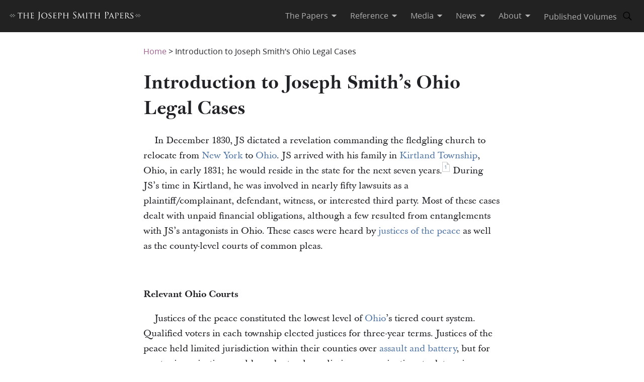

--- FILE ---
content_type: text/html; charset=utf-8
request_url: https://www.josephsmithpapers.org/intro/introduction-to-joseph-smiths-ohio-legal-cases
body_size: 55219
content:
<!DOCTYPE html><html lang="en"><head><meta charSet="utf-8" data-next-head=""/><meta name="viewport" content="width=device-width, initial-scale=1, minimal-ui minimum-scale=1" data-next-head=""/><title data-next-head="">Introduction to Joseph Smiths Ohio Legal Cases</title><meta name="description" data-next-head=""/><meta name="keywords" data-next-head=""/><meta name="author" data-next-head=""/><meta property="og:title" content="Introduction to Joseph Smiths Ohio Legal Cases" data-next-head=""/><meta property="og:description" data-next-head=""/><meta property="og:url" id="og-url" data-next-head=""/><meta property="og:image" id="og-image" data-next-head=""/><meta property="og:type" content="non_profit" data-next-head=""/><meta name="referrer" content="origin" data-next-head=""/><script type="text/javascript" src="/ruxitagentjs_ICANVfqru_10329260115094557.js" data-dtconfig="rid=RID_-1339439280|rpid=-856191478|domain=josephsmithpapers.org|reportUrl=/rb_bf68908sys|app=ea7c4b59f27d43eb|cuc=aslc5mxn|cssm=n|owasp=1|mel=100000|featureHash=ICANVfqru|dpvc=1|lastModification=1769436590517|tp=500,50,0|rdnt=1|uxrgce=1|srbbv=2|agentUri=/ruxitagentjs_ICANVfqru_10329260115094557.js"></script><link rel="preconnect" href="https://foundry.churchofjesuschrist.org"/><link rel="icon" type="image/icon" href="/images/icons/favicon.ico"/><link rel="preload" href="/_next/static/css/66a056d3198ce20b.css" as="style"/><style></style>
<link rel="stylesheet" href="https://foundry.churchofjesuschrist.org/Foundry/v1/Ensign:Serif:400/css"  /><link rel="stylesheet" href="https://foundry.churchofjesuschrist.org/Foundry/v1/Ensign:Serif:Italic:400/css"  /><link rel="stylesheet" href="https://foundry.churchofjesuschrist.org/Foundry/v1/Ensign:Serif:700/css"  /><link rel="stylesheet" href="https://foundry.churchofjesuschrist.org/Foundry/v1/Ensign:Serif:Italic:700/css"  /><link rel="stylesheet" href="https://foundry.churchofjesuschrist.org/Foundry/v1/Ensign:Sans:300/css"  /><link rel="stylesheet" href="https://foundry.churchofjesuschrist.org/Foundry/v1/Ensign:Sans:Italic:300/css"  /><link rel="stylesheet" href="https://foundry.churchofjesuschrist.org/Foundry/v1/Ensign:Sans:400/css"  /><link rel="stylesheet" href="https://foundry.churchofjesuschrist.org/Foundry/v1/Ensign:Sans:Italic:400/css"  /><link rel="stylesheet" href="https://foundry.churchofjesuschrist.org/Foundry/v1/Ensign:Sans:600/css"  /><link rel="stylesheet" href="https://foundry.churchofjesuschrist.org/Foundry/v1/Ensign:Sans:Italic:600/css"  /><link rel="stylesheet" href="https://foundry.churchofjesuschrist.org/Foundry/v1/Ensign:Sans:700/css"  /><link rel="stylesheet" href="https://foundry.churchofjesuschrist.org/Foundry/v1/Ensign:Sans:Italic:700/css"  />
<style>
@font-face {src:local("Noto Serif");font-family:"Noto Serif";font-style:Normal;font-weight:400;unicode-range:U+9-295,U+2B9-2CB,U+2D8-2DD,U+300-338,U+355,U+361,U+374-3D7,U+400-463,U+472-477,U+490-4C2,U+4CF-525,U+58F,U+1D7D,U+1DC4-1DC7,U+1E00-1EF9,U+2002-2044;ascent-override:80%;size-adjust:96%;}
@font-face {src:local(Georgia);font-family:Georgia;font-style:Normal;font-weight:400;unicode-range:U+9-295,U+2B9-2CB,U+2D8-2DD,U+300-338,U+355,U+361,U+374-3D7,U+400-463,U+472-477,U+490-4C2,U+4CF-525,U+58F,U+1D7D,U+1DC4-1DC7,U+1E00-1EF9,U+2002-2044;ascent-override:70%;size-adjust:104.9%;}
@font-face {src:local("Noto Serif Italic");font-family:"Noto Serif";font-style:Italic;font-weight:400;unicode-range:U+9-295,U+2B9-2CB,U+2D8-2DD,U+300-338,U+355,U+361,U+374-3D7,U+400-463,U+472-477,U+490-4C2,U+4CF-525,U+58F,U+1D7D,U+1DC4-1DC7,U+1E00-1EF9,U+2002-2044;ascent-override:80%;size-adjust:89%;}
@font-face {src:local("Georgia Italic");font-family:Georgia;font-style:Italic;font-weight:400;unicode-range:U+9-295,U+2B9-2CB,U+2D8-2DD,U+300-338,U+355,U+361,U+374-3D7,U+400-463,U+472-477,U+490-4C2,U+4CF-525,U+58F,U+1D7D,U+1DC4-1DC7,U+1E00-1EF9,U+2002-2044;ascent-override:75%;size-adjust:92.7%;}
@font-face {src:local("Noto Serif Bold");font-family:"Noto Serif";font-style:Normal;font-weight:700;unicode-range:U+9-295,U+2B9-2CB,U+2D8-2DD,U+300-338,U+355,U+361,U+374-3D7,U+400-463,U+472-477,U+490-4C2,U+4CF-525,U+58F,U+1D7D,U+1DC4-1DC7,U+1E00-1EF9,U+2002-2044;ascent-override:80%;size-adjust:94%;}
@font-face {src:local("Georgia Bold");font-family:Georgia;font-style:Normal;font-weight:700;unicode-range:U+9-295,U+2B9-2CB,U+2D8-2DD,U+300-338,U+355,U+361,U+374-3D7,U+400-463,U+472-477,U+490-4C2,U+4CF-525,U+58F,U+1D7D,U+1DC4-1DC7,U+1E00-1EF9,U+2002-2044;ascent-override:75%;size-adjust:94.4%;}
@font-face {src:local("Noto Serif Bold Italic");font-family:"Noto Serif";font-style:Italic;font-weight:700;unicode-range:U+9-295,U+2B9-2CB,U+2D8-2DD,U+300-338,U+355,U+361,U+374-3D7,U+400-463,U+472-477,U+490-4C2,U+4CF-525,U+58F,U+1D7D,U+1DC4-1DC7,U+1E00-1EF9,U+2002-2044;ascent-override:85%;size-adjust:88%;}
@font-face {src:local("Georgia Bold Italic");font-family:Georgia;font-style:Italic;font-weight:700;unicode-range:U+9-295,U+2B9-2CB,U+2D8-2DD,U+300-338,U+355,U+361,U+374-3D7,U+400-463,U+472-477,U+490-4C2,U+4CF-525,U+58F,U+1D7D,U+1DC4-1DC7,U+1E00-1EF9,U+2002-2044;ascent-override:77%;size-adjust:85.8%;}
@font-face {src:local(Roboto);font-family:Roboto;font-style:Normal;font-weight:300;unicode-range:U+9-295,U+2B9-2CB,U+2D8-2DD,U+300-338,U+355,U+361,U+374-3D7,U+400-463,U+472-477,U+490-4C2,U+4CF-525,U+58F,U+1D7D,U+1DC4-1DC7,U+1E00-1EF9,U+2002-2044;ascent-override:104%;}
@font-face {src:local("Roboto Italic");font-family:Roboto;font-style:Italic;font-weight:300;unicode-range:U+9-295,U+2B9-2CB,U+2D8-2DD,U+300-338,U+355,U+361,U+374-3D7,U+400-463,U+472-477,U+490-4C2,U+4CF-525,U+58F,U+1D7D,U+1DC4-1DC7,U+1E00-1EF9,U+2002-2044;ascent-override:102%;size-adjust:97.5%;}
@font-face {src:local("Arial Italic");font-family:Arial;font-style:Italic;font-weight:300;unicode-range:U+9-295,U+2B9-2CB,U+2D8-2DD,U+300-338,U+355,U+361,U+374-3D7,U+400-463,U+472-477,U+490-4C2,U+4CF-525,U+58F,U+1D7D,U+1DC4-1DC7,U+1E00-1EF9,U+2002-2044;ascent-override:104%;size-adjust:95%;}
@font-face {src:local(Roboto);font-family:Roboto;font-style:Normal;font-weight:400;unicode-range:U+9-295,U+2B9-2CB,U+2D8-2DD,U+300-338,U+355,U+361,U+374-3D7,U+400-463,U+472-477,U+490-4C2,U+4CF-525,U+58F,U+1D7D,U+1DC4-1DC7,U+1E00-1EF9,U+2002-2044;size-adjust:104%;}
@font-face {src:local(Arial);font-family:Arial;font-style:Normal;font-weight:400;unicode-range:U+9-295,U+2B9-2CB,U+2D8-2DD,U+300-338,U+355,U+361,U+374-3D7,U+400-463,U+472-477,U+490-4C2,U+4CF-525,U+58F,U+1D7D,U+1DC4-1DC7,U+1E00-1EF9,U+2002-2044;ascent-override:93%;size-adjust:105%;}
@font-face {src:local("Roboto Italic");font-family:Roboto;font-style:Italic;font-weight:400;unicode-range:U+9-295,U+2B9-2CB,U+2D8-2DD,U+300-338,U+355,U+361,U+374-3D7,U+400-463,U+472-477,U+490-4C2,U+4CF-525,U+58F,U+1D7D,U+1DC4-1DC7,U+1E00-1EF9,U+2002-2044;size-adjust:103.5%;}
@font-face {src:local("Arial Italic");font-family:Arial;font-style:Italic;font-weight:400;unicode-range:U+9-295,U+2B9-2CB,U+2D8-2DD,U+300-338,U+355,U+361,U+374-3D7,U+400-463,U+472-477,U+490-4C2,U+4CF-525,U+58F,U+1D7D,U+1DC4-1DC7,U+1E00-1EF9,U+2002-2044;ascent-override:97%;}
@font-face {src:local(Roboto);font-family:Roboto;font-style:Normal;font-weight:600;unicode-range:U+9-295,U+2B9-2CB,U+2D8-2DD,U+300-338,U+355,U+361,U+374-3D7,U+400-463,U+472-477,U+490-4C2,U+4CF-525,U+58F,U+1D7D,U+1DC4-1DC7,U+1E00-1EF9,U+2002-2044;ascent-override:96%;size-adjust:110%;}
@font-face {src:local(Arial);font-family:Arial;font-style:Normal;font-weight:600;unicode-range:U+9-295,U+2B9-2CB,U+2D8-2DD,U+300-338,U+355,U+361,U+374-3D7,U+400-463,U+472-477,U+490-4C2,U+4CF-525,U+58F,U+1D7D,U+1DC4-1DC7,U+1E00-1EF9,U+2002-2044;ascent-override:93%;size-adjust:109%;}
@font-face {src:local("Roboto Italic");font-family:Roboto;font-style:Italic;font-weight:600;unicode-range:U+9-295,U+2B9-2CB,U+2D8-2DD,U+300-338,U+355,U+361,U+374-3D7,U+400-463,U+472-477,U+490-4C2,U+4CF-525,U+58F,U+1D7D,U+1DC4-1DC7,U+1E00-1EF9,U+2002-2044;ascent-override:96%;size-adjust:105.5%;}
@font-face {src:local("Arial Italic");font-family:Arial;font-style:Italic;font-weight:600;unicode-range:U+9-295,U+2B9-2CB,U+2D8-2DD,U+300-338,U+355,U+361,U+374-3D7,U+400-463,U+472-477,U+490-4C2,U+4CF-525,U+58F,U+1D7D,U+1DC4-1DC7,U+1E00-1EF9,U+2002-2044;ascent-override:95%;size-adjust:103%;}
@font-face {src:local("Roboto Bold");font-family:Roboto;font-style:Normal;font-weight:700;unicode-range:U+9-295,U+2B9-2CB,U+2D8-2DD,U+300-338,U+355,U+361,U+374-3D7,U+400-463,U+472-477,U+490-4C2,U+4CF-525,U+58F,U+1D7D,U+1DC4-1DC7,U+1E00-1EF9,U+2002-2044;ascent-override:94%;size-adjust:112%;}
@font-face {src:local("Arial Bold");font-family:Arial;font-style:Normal;font-weight:700;unicode-range:U+9-295,U+2B9-2CB,U+2D8-2DD,U+300-338,U+355,U+361,U+374-3D7,U+400-463,U+472-477,U+490-4C2,U+4CF-525,U+58F,U+1D7D,U+1DC4-1DC7,U+1E00-1EF9,U+2002-2044;ascent-override:95%;size-adjust:104%;}
@font-face {src:local("Roboto Bold Italic");font-family:Roboto;font-style:Italic;font-weight:700;unicode-range:U+9-295,U+2B9-2CB,U+2D8-2DD,U+300-338,U+355,U+361,U+374-3D7,U+400-463,U+472-477,U+490-4C2,U+4CF-525,U+58F,U+1D7D,U+1DC4-1DC7,U+1E00-1EF9,U+2002-2044;ascent-override:96%;size-adjust:108%;}
@font-face {src:local("Arial Bold Italic");font-family:Arial;font-style:Italic;font-weight:700;unicode-range:U+9-295,U+2B9-2CB,U+2D8-2DD,U+300-338,U+355,U+361,U+374-3D7,U+400-463,U+472-477,U+490-4C2,U+4CF-525,U+58F,U+1D7D,U+1DC4-1DC7,U+1E00-1EF9,U+2002-2044;ascent-override:98%;}</style><link rel="stylesheet" href="https://foundry.churchofjesuschrist.org/Foundry/v1/Zoram:Sans:None/css"/><link rel="stylesheet" href="https://foundry.churchofjesuschrist.org/Foundry/v1/McKay:Serif:None/css"/><link rel="stylesheet" href="/_next/static/css/66a056d3198ce20b.css" data-n-g=""/><noscript data-n-css=""></noscript><script defer="" noModule="" src="/_next/static/chunks/polyfills-42372ed130431b0a.js"></script><script src="/_next/static/chunks/webpack-3c491730c2fd1ee0.js" defer=""></script><script src="/_next/static/chunks/framework-c69a8f70cb7ff94b.js" defer=""></script><script src="/_next/static/chunks/main-2988c0aec06adcb9.js" defer=""></script><script src="/_next/static/chunks/pages/_app-06428bfdacb31f2a.js" defer=""></script><script src="/_next/static/chunks/9719-a6e0e40152d06e8d.js" defer=""></script><script src="/_next/static/chunks/8811-e27c41b253af0b66.js" defer=""></script><script src="/_next/static/chunks/9994-31e6f9aafebe39da.js" defer=""></script><script src="/_next/static/chunks/3705-d884348daa68936e.js" defer=""></script><script src="/_next/static/chunks/5445-ab7874f60bc5f0cc.js" defer=""></script><script src="/_next/static/chunks/1182-c75c5d6f842d09bb.js" defer=""></script><script src="/_next/static/chunks/504-4bd855f8ccb306b2.js" defer=""></script><script src="/_next/static/chunks/8335-8aa3ab97d47e492d.js" defer=""></script><script src="/_next/static/chunks/3397-ccb5b7e22a14419a.js" defer=""></script><script src="/_next/static/chunks/pages/article/%5BarticleUri%5D-509303da9339ece5.js" defer=""></script><script src="/_next/static/jSKXRWNkMS_J5fVcWrZlx/_buildManifest.js" defer=""></script><script src="/_next/static/jSKXRWNkMS_J5fVcWrZlx/_ssgManifest.js" defer=""></script><style data-styled="" data-styled-version="6.1.19">*{box-sizing:border-box;}/*!sc*/
* ::-moz-focus-inner{border:none;}/*!sc*/
* :-moz-focusring{outline-offset:2px;}/*!sc*/
* :focus{outline-offset:2px;}/*!sc*/
* :focus:not(:focus-visible){outline:0;}/*!sc*/
*:before,*:after{box-sizing:border-box;}/*!sc*/
html{font:normal normal 400 100%/1.4 "Ensign:Sans",Arial,"noto sans",sans-serif;text-size-adjust:100%;text-rendering:optimizeLegibility;-webkit-font-smoothing:antialiased;}/*!sc*/
body{color:#212225;margin:0;}/*!sc*/
a{background-color:transparent;color:#157493;text-decoration:underline;}/*!sc*/
a:active,a:hover{color:#212225;text-decoration-color:#20abd7;}/*!sc*/
abbr[title]{border-block-end:1px dotted;}/*!sc*/
mark{background:#ffb81c;}/*!sc*/
code,kbd,pre,samp{font-family:Courier,"Courier New",monospace;}/*!sc*/
pre{overflow:auto;}/*!sc*/
code{white-space:pre-wrap;}/*!sc*/
data-styled.g1[id="sc-global-lhZrML1"]{content:"sc-global-lhZrML1,"}/*!sc*/
.jiGpZo{padding:var(--size6) var(--size12);background-color:var(--white20);cursor:pointer;transition:background-color,color 300ms;}/*!sc*/
@media (min-width:1100px){.jiGpZo{min-width:9.375rem;max-width:15.3125rem;width:auto;background-color:var(--white);}}/*!sc*/
.jiGpZo{font-size:var(--size16);text-decoration:none;color:var(--dark-grey80);}/*!sc*/
.jiGpZo:hover{transition:background-color 300ms,color 300ms;background-color:var(--white10);color:var(--purple10);}/*!sc*/
data-styled.g2[id="sc-7efd81af-0"]{content:"jiGpZo,"}/*!sc*/
.ilgYkB{min-width:1.5rem;max-width:1.5rem;height:1.5rem;}/*!sc*/
data-styled.g24[id="sc-gGKoUb"]{content:"ilgYkB,"}/*!sc*/
.cChfil{min-width:1.375rem;max-width:1.375rem;height:1.375rem;}/*!sc*/
data-styled.g328[id="sc-gTHhkw"]{content:"cChfil,"}/*!sc*/
.dSEuGb{box-sizing:border-box;display:inline;transition:color,fill 300ms ease;}/*!sc*/
data-styled.g437[id="sc-590aa1d2-0"]{content:"dSEuGb,"}/*!sc*/
.kruOFa{display:flex;margin:0;padding:0 var(--size10);user-select:none;cursor:pointer;text-decoration:none;color:var(--light-grey20);transition:color 300ms ease;text-decoration-style:solid;}/*!sc*/
.kruOFa path{transition:fill 300ms ease;fill:var(--light-grey20);}/*!sc*/
.kruOFa :hover{transition:color 300ms ease;color:var(--white);}/*!sc*/
.kruOFa :hover path{transition:fill 300ms ease;fill:var(--white);}/*!sc*/
@media (max-width:1100px){.kruOFa{color:var(--dark-grey);font-size:var(--size16);width:100%;background-color:var(--white);padding:var(--size4) var(--size12);border-bottom:var(--size1) solid var(--light-grey20);}.kruOFa path{fill:transparent;}.kruOFa :hover{color:inherit;}.kruOFa :hover path{fill:transparent;}}/*!sc*/
data-styled.g438[id="sc-590aa1d2-1"]{content:"kruOFa,"}/*!sc*/
.gBmDAF{display:flex;flex-direction:column;}/*!sc*/
data-styled.g439[id="sc-590aa1d2-2"]{content:"gBmDAF,"}/*!sc*/
.dfiXYr{height:auto;font-size:1.1rem;position:absolute;background-color:var(--white);border-radius:var(--size2);z-index:110;overflow:hidden;box-shadow:0 var(--size8) var(--size16) 0 rgb(0 0 0 / 20%);transition:ease 300ms;visibility:hidden;}/*!sc*/
@media (max-width:1100px){.dfiXYr{position:relative;font-size:var(--size16);box-shadow:none;border-bottom:var(--size1) solid var(--light-grey20);}}/*!sc*/
data-styled.g440[id="sc-590aa1d2-3"]{content:"dfiXYr,"}/*!sc*/
.gXhNLj{box-sizing:border-box;display:inline;user-select:none;cursor:pointer;}/*!sc*/
.gXhNLj a{transition:color 300ms ease;padding:0 var(--size10);margin:0;text-decoration:none;}/*!sc*/
.gXhNLj a,.gXhNLj a:visited{color:var(--light-grey20);}/*!sc*/
.gXhNLj :hover a{transition:color 300ms ease;color:var(--white);}/*!sc*/
@media (max-width:1100px){.gXhNLj{display:flex;font-size:var(--size16);width:100%;background-color:var(--white);padding:var(--size5) 0;border-bottom:var(--size1) solid var(--light-grey20);}.gXhNLj a{color:var(--dark-grey);}.gXhNLj :hover a{color:var(--dark-grey);}}/*!sc*/
data-styled.g441[id="sc-7114c984-0"]{content:"gXhNLj,"}/*!sc*/
.bmemWi{position:absolute;top:-40px;left:0;background:#000;color:#fff;padding:8px;z-index:1000;text-decoration:none;}/*!sc*/
.bmemWi:focus{top:0;}/*!sc*/
data-styled.g443[id="sc-bd2f6c2-0"]{content:"bmemWi,"}/*!sc*/
.ieinye{display:flex;justify-content:space-between;align-items:center;background-color:var(--dark-grey80);height:4rem;width:100%;padding:0 var(--size12);line-height:1.35rem;position:fixed;top:0;z-index:300;}/*!sc*/
data-styled.g445[id="sc-2c8bce99-0"]{content:"ieinye,"}/*!sc*/
.fUfxwA{margin-left:-0.5rem;height:var(--size18);align-items:center;}/*!sc*/
.fUfxwA svg{height:var(--size18);width:18.1875rem;color:var(--white);fill:var(--white);}/*!sc*/
@media (max-width:420px){.fUfxwA{align-items:flex-start;margin-left:0;margin-right:0;width:4.375rem;}.fUfxwA svg{width:4.375rem;}}/*!sc*/
data-styled.g446[id="sc-2c8bce99-1"]{content:"fUfxwA,"}/*!sc*/
.ivGzYb{display:flex;justify-content:stretch;flex-direction:row;align-items:center;margin-left:auto;max-width:100%;}/*!sc*/
data-styled.g447[id="sc-2c8bce99-2"]{content:"ivGzYb,"}/*!sc*/
.ceMOoa{width:100%;position:fixed;z-index:100;background-color:white;}/*!sc*/
data-styled.g448[id="sc-2c8bce99-3"]{content:"ceMOoa,"}/*!sc*/
.bVpCFA .nav-search{width:var(--size32);height:var(--size32);display:flex;align-items:center;border:none;overflow:hidden;border-radius:var(--size24);color:var(--light-grey20);fill:var(--light-grey20);transition:fill,background-color 250ms ease;}/*!sc*/
.bVpCFA .nav-search span{flex-direction:row;}/*!sc*/
.bVpCFA .nav-search span svg{margin:var(--size5);display:flex;align-items:center;width:var(--size22);}/*!sc*/
.bVpCFA .nav-search :hover{color:var(--white);transition:color,background-color 250ms ease;background-color:var(--dark-grey);}/*!sc*/
.bVpCFA .nav-search :hover span svg{background-color:var(--dark-grey);color:var(--white);}/*!sc*/
.bVpCFA .nav-search-open{background-color:var(--white);color:var(--dark-grey80);border-radius:0 var(--size4) var(--size4) 0;border:var(--size1) solid var(--dark-grey80);border-left:none;}/*!sc*/
.bVpCFA .nav-search-open :hover{transition:none;background-color:var(--white);color:var(--dark-grey80);}/*!sc*/
.bVpCFA .nav-search-open :hover span{background-color:var(--white);}/*!sc*/
.bVpCFA .nav-search-open :hover span svg{background-color:var(--white);color:var(--dark-grey80);}/*!sc*/
.bVpCFA .nav-search-open :hover span svg path{color:var(--dark-grey80);background-color:var(--white);}/*!sc*/
data-styled.g450[id="sc-2c8bce99-5"]{content:"bVpCFA,"}/*!sc*/
.gUCIMI{position:absolute;width:1px;height:1px;padding:0;margin:-1px;overflow:hidden;clip:rect(0 0 0 0);white-space:nowrap;border:0;}/*!sc*/
data-styled.g451[id="sc-2c8bce99-6"]{content:"gUCIMI,"}/*!sc*/
.dPyGQb{width:33%;}/*!sc*/
@media (max-width:800px){.dPyGQb{display:flex;width:100%;flex-direction:column;margin-bottom:var(--size20);text-align:left;align-items:flex-start;}}/*!sc*/
data-styled.g452[id="sc-a763d7fb-0"]{content:"dPyGQb,"}/*!sc*/
.bkaLPN{padding-top:var(--size10);fill:var(--white30);width:9.375rem;}/*!sc*/
.bkaLPN svg{height:100%;}/*!sc*/
.bkaLPN svg path,.bkaLPN svg rect{fill:var(--white30);}/*!sc*/
data-styled.g453[id="sc-a763d7fb-1"]{content:"bkaLPN,"}/*!sc*/
.iWJzlq{height:100%;display:flex;flex-direction:column;justify-content:space-between;padding-top:var(--size5);}/*!sc*/
.iWJzlq :not(:first-child){margin-top:var(--size25);}/*!sc*/
.iWJzlq a{text-decoration:none;font-size:var(--size16);}/*!sc*/
data-styled.g454[id="sc-a763d7fb-2"]{content:"iWJzlq,"}/*!sc*/
.lbUFry h2{margin-bottom:var(--size25);margin-top:0;font-size:var(--size27);font-family:var(--McKay);}/*!sc*/
.lbUFry p{margin:var(--size15) 0;margin-bottom:0;}/*!sc*/
data-styled.g455[id="sc-a763d7fb-3"]{content:"lbUFry,"}/*!sc*/
.dMUKBQ{display:flex;justify-content:center;}/*!sc*/
data-styled.g456[id="sc-a763d7fb-4"]{content:"dMUKBQ,"}/*!sc*/
.kTHNQj{display:flex;flex-direction:row;margin-bottom:var(--size25);}/*!sc*/
@media (max-width:800px){.kTHNQj{flex-direction:column;justify-content:space-between;}}/*!sc*/
@media (min-width:1240px){.kTHNQj{width:1240px;}}/*!sc*/
data-styled.g457[id="sc-a763d7fb-5"]{content:"kTHNQj,"}/*!sc*/
.cyhiWr{display:flex;flex-direction:column;justify-content:center;background-color:var(--grey40);color:var(--white30);padding:var(--size48) var(--size96);width:100%;max-width:100vw;margin-top:var(--size32);position:relative;z-index:200;}/*!sc*/
.cyhiWr a{color:var(--white30);transition:color 300ms;margin:0 var(--size8) 0 0;}/*!sc*/
.cyhiWr a :hover{color:var(--white);text-decoration-color:var(--white);}/*!sc*/
data-styled.g458[id="sc-a763d7fb-6"]{content:"cyhiWr,"}/*!sc*/
.dRrdYh{width:100%;display:flex;justify-content:center;min-width:150px;margin-top:20px;}/*!sc*/
@media (max-width:800px){.dRrdYh{margin-top:0;}}/*!sc*/
data-styled.g460[id="sc-a763d7fb-8"]{content:"dRrdYh,"}/*!sc*/
.gxOMBA{width:100%;text-align:left;}/*!sc*/
@media (min-width:1240px){.gxOMBA{width:1240px;}}/*!sc*/
.gxOMBA p{font-size:var(--size12);width:100%;margin:var(--size2) 0;}/*!sc*/
.gxOMBA a{color:var(--white30);}/*!sc*/
.gxOMBA #consent_blackbar{z-index:200;}/*!sc*/
data-styled.g461[id="sc-a763d7fb-9"]{content:"gxOMBA,"}/*!sc*/
.bbgiGo{display:flex;width:100%;flex-direction:column;align-items:center;}/*!sc*/
data-styled.g462[id="sc-a763d7fb-10"]{content:"bbgiGo,"}/*!sc*/
.bXcmdD span{position:relative;align-content:center;align-items:center;}/*!sc*/
.bXcmdD span span{margin:0 var(--size8);border-left:var(--light-grey20) var(--size1) solid;display:inline;height:var(--size5);}/*!sc*/
data-styled.g463[id="sc-a763d7fb-11"]{content:"bXcmdD,"}/*!sc*/
.jZDNLs{display:block;padding-top:var(--size64);}/*!sc*/
@media screen and (max-width:1100px){.jZDNLs >div:nth-child(1){display:flex;}.jZDNLs >div:nth-child(1)>div:nth-child(1){max-width:100%;}}/*!sc*/
@media print{.jZDNLs{padding-top:0;}.jZDNLs .jsp-header{display:none;}.jZDNLs .jsp-footer{position:static;bottom:0;opacity:1;z-index:500;}.jZDNLs *{text-shadow:none!important;box-shadow:none!important;}.jZDNLs #site-content >div{height:100%;}.jZDNLs a,.jZDNLs a:visited{text-decoration:none;}.jZDNLs abbr[title]:after{content:" (" attr(title) ")";}.jZDNLs a[href^="javascript:"]:after,.jZDNLs a[href^="#"]:after{content:"";}.jZDNLs pre,.jZDNLs blockquote{border:1px solid #999;break-inside:avoid;}.jZDNLs thead{display:table-header-group;}.jZDNLs tr,.jZDNLs img{break-inside:avoid;}.jZDNLs img{max-width:100%!important;}.jZDNLs p,.jZDNLs h2,.jZDNLs h3{orphans:3;widows:3;}.jZDNLs h2,.jZDNLs h3{break-after:avoid;}.jZDNLs #DraggableSplitView >div{display:none;}.jZDNLs #DraggableSplitView >div:last-child{display:unset;}}/*!sc*/
data-styled.g466[id="sc-75d96510-0"]{content:"jZDNLs,"}/*!sc*/
.bbhkjx{margin:0;padding:0;font-size:1rem;list-style:none;font-family:var(--ZoramSerif);line-height:var(--size26);}/*!sc*/
@media screen and (max-width:500px){.bbhkjx{font-size:var(--size12);margin:-3px 0;}}/*!sc*/
data-styled.g468[id="sc-e7f17503-0"]{content:"bbhkjx,"}/*!sc*/
.lbXlGW{display:inline-block;padding:var(--size10) 0 0;line-height:var(--size26);}/*!sc*/
.lbXlGW a{-webkit-transition:color 300ms ease;transition:color 300ms ease;color:var(--purple);-webkit-text-decoration:none;text-decoration:none;line-height:var(--size26);}/*!sc*/
.lbXlGW a :hover{color:var(--purple10);}/*!sc*/
data-styled.g469[id="sc-e7f17503-1"]{content:"lbXlGW,"}/*!sc*/
.qpczD .accordion-view{padding:20px;}/*!sc*/
.qpczD .accordion-view__intro{margin-bottom:50px;}/*!sc*/
.qpczD .accordion-view__intro--link{font-family:var(--Zoram);font-weight:normal;display:block;color:var(--purple);}/*!sc*/
.qpczD .accordion-view__intro--link:hover{color:var(--purple);}/*!sc*/
.qpczD .accordion-view__intro h1{font-family:var(--McKay);font-size:42px;font-weight:normal;color:var(--grey40);margin-bottom:20px;}/*!sc*/
@media screen and (min-width:500px){.qpczD .accordion-view__main{display:-webkit-box;display:-webkit-flex;display:-ms-flexbox;display:flex;-webkit-box-pack:justify;-webkit-justify-content:space-between;justify-content:space-between;}.qpczD .accordion-view__search{width:32%;}.qpczD .accordion-view__content{width:60%;}}/*!sc*/
.qpczD .accordion-view .refinements{margin-bottom:2.5em;}/*!sc*/
.qpczD .accordion-view .refinements label span{color:var(--grey40);font-size:14px;font-family:var(--Zoram);font-variant-ligatures:normal;}/*!sc*/
.qpczD .accordion-view .refinements__title{font-size:1.8rem;font-family:var(--Zoram);font-variant-ligatures:normal;}/*!sc*/
.qpczD .accordion-view .refinements__icon-button{color:transparent;display:inline-block;background-repeat:no-repeat;-webkit-background-position:left;background-position:left;background-origin:content-box;height:40px;width:40px;padding:4px 8px;border-top-right-radius:3px;border-bottom-right-radius:3px;border:1px solid var(--light-grey);border-left:none!important;}/*!sc*/
.qpczD .accordion-view .refinements__calendar-icon{background-image:url(/images/icons/eden-event.svg)!important;}/*!sc*/
.qpczD .accordion-view .refinements__plus-icon{background-image:url(/images/icons/eden-add.svg)!important;}/*!sc*/
.qpczD .accordion-view .refinements .input-group{display:-webkit-box;display:-webkit-flex;display:-ms-flexbox;display:flex;margin-right:1em;height:40px;}/*!sc*/
.qpczD .accordion-view .refinements .input-group input{font-family:var(--Zoram);-webkit-flex:1;-ms-flex:1;flex:1;border-right:none!important;padding-left:10px;}/*!sc*/
.qpczD .accordion-view .refinements .input-group img{background-repeat:no-repeat;font-size:12px;padding:0!important;}/*!sc*/
.qpczD .accordion-view .refinements h2{font-family:var(--Zoram);font-size:32px;font-weight:lighter;margin-top:-5px;}/*!sc*/
.qpczD .accordion-view .refinements h3{font-family:var(--McKay);font-size:20px;font-weight:500;color:var(--dark-grey80);margin-bottom:15px;}/*!sc*/
@media screen and (min-width:500px){.qpczD .accordion-view .refinements h3{margin-top:0;}}/*!sc*/
.qpczD .accordion-view .keywords{display:-webkit-box;display:-webkit-flex;display:-ms-flexbox;display:flex;-webkit-flex-direction:column;-ms-flex-direction:column;flex-direction:column;margin-bottom:1em;}/*!sc*/
.qpczD .accordion-view .keywords__button:before{font-family:Gideon,serif;content:"+";}/*!sc*/
.qpczD .accordion-view .keywords #keywords__input{border-top-left-radius:3px;border-bottom-left-radius:3px;border:1px solid var(--light-grey);}/*!sc*/
.qpczD .accordion-view .keywords .keyword{border-radius:10px;font-family:var(--Zoram);font-variant-ligatures:normal;font-size:1.5rem;padding:2px 10px;vertical-align:middle;margin-right:5px;border:1px solid var(--light-grey);display:inline-block;margin-top:1em;}/*!sc*/
.qpczD .accordion-view .keywords .keyword__remove{padding:0;}/*!sc*/
.qpczD .accordion-view .keywords .keyword__remove:before{font-family:Gideon,serif;content:"×";display:inline-block;padding-left:1em;}/*!sc*/
.qpczD .accordion-view .date-range{display:-webkit-box;display:-webkit-flex;display:-ms-flexbox;display:flex;-webkit-flex-direction:column;-ms-flex-direction:column;flex-direction:column;margin-bottom:1.5em;}/*!sc*/
.qpczD .accordion-view .date-range label{display:block;font-size:14px;padding-left:10px;padding-bottom:5px;}/*!sc*/
.qpczD .accordion-view .date-range__start,.qpczD .accordion-view .date-range__end{margin-bottom:15px;}/*!sc*/
.qpczD .accordion-view .date-range__start label,.qpczD .accordion-view .date-range__end label{font-family:var(--Zoram);font-weight:bold;color:var(--grey40);}/*!sc*/
.qpczD .accordion-view .date-range__start label span,.qpczD .accordion-view .date-range__end label span{font-weight:normal;}/*!sc*/
.qpczD .accordion-view .date-range__start__button:before,.qpczD .accordion-view .date-range__end__button:before{font-family:Gideon,serif;content:"📅";}/*!sc*/
.qpczD .accordion-view .date-range #date-range__end__input,.qpczD .accordion-view .date-range #date-range__start__input{border-top-left-radius:3px;border-bottom-left-radius:3px;border:1px solid var(--light-grey);}/*!sc*/
.qpczD .accordion-view .search-bttn,.qpczD .accordion-view .reset{border:0;border-radius:3px;font-family:var(--Zoram);font-variant-ligatures:normal;color:var(--white);margin-right:0.5em;padding:5px 14px 7px;}/*!sc*/
.qpczD .accordion-view .search-bttn{background:var(--purple10);border-radius:2px;}/*!sc*/
.qpczD .accordion-view .reset{background:var(--grey40);border-radius:2px;}/*!sc*/
.qpczD .accordion-view .version-featured:before{content:"*";}/*!sc*/
.qpczD .accordion{list-style:none;margin:0;padding:0;width:100%;}/*!sc*/
.qpczD .accordion li:last-child .accordion__heading{border-bottom:1px solid var(--light-grey);}/*!sc*/
.qpczD .accordion li:last-child .accordion__heading--footnotes{border-bottom:0;}/*!sc*/
.qpczD .accordion li.expanded a.accordion__heading{color:var(--purple);}/*!sc*/
.qpczD .accordion li.expanded:last-child .accordion__heading{border-bottom:none;}/*!sc*/
.qpczD .accordion li.expanded:last-child .accordion__content{border-bottom:1px solid var(--light-grey);}/*!sc*/
.qpczD .accordion .collapsed{-webkit-transition:height 0.2s;transition:height 0.2s;display:none;height:0;}/*!sc*/
.qpczD .accordion .peak-collapsed{display:block;height:100px;overflow:hidden;border-bottom:none;position:relative;}/*!sc*/
.qpczD .accordion .peak-collapsed::after{content:"";position:absolute;top:0;width:100%;height:100px;background:linear-gradient(to bottom,rgba(255,255,255,0),var(--white));}/*!sc*/
.qpczD .accordion__heading{-webkit-transition:all 0.2s;transition:all 0.2s;position:relative;border-top:1px solid var(--light-grey);color:var(--dark-grey80);display:block;font-family:var(--Zoram);font-weight:500;line-height:1.8em;padding:8px 20px 8px 13px;}/*!sc*/
.qpczD .accordion__heading__count{font-weight:lighter;}/*!sc*/
.qpczD .accordion__heading .lumen-icon{-webkit-transition:all 0.2s;transition:all 0.2s;position:absolute;right:16px;bottom:0;line-height:49px;font-size:1.4rem;font-weight:bold;-webkit-transform:rotate(0deg) scaleY(50%);-moz-transform:rotate(0deg) scaleY(50%);-ms-transform:rotate(0deg) scaleY(50%);transform:rotate(0deg) scaleY(50%);}/*!sc*/
.qpczD .accordion__heading .rotate{-webkit-transition:all 0.2s;transition:all 0.2s;-webkit-transform:rotate(180deg) scaleY(50%);-moz-transform:rotate(180deg) scaleY(50%);-ms-transform:rotate(180deg) scaleY(50%);transform:rotate(180deg) scaleY(50%);}/*!sc*/
.qpczD .accordion__heading--footnotes{border-top:0;}/*!sc*/
.qpczD .accordion__heading:hover{color:var(--purple);}/*!sc*/
.qpczD .accordion__content li{background-color:var(--white50);}/*!sc*/
.qpczD .accordion__content li:first-child .accordion__heading{border-top:0;}/*!sc*/
.qpczD .accordion__content li:last-child .accordion__heading{border-bottom:0;}/*!sc*/
.qpczD .accordion__content .accordion__heading{color:black!important;border-color:var(--white);padding:8px 13px;}/*!sc*/
.qpczD .accordion__content .accordion__heading:hover{color:var(--purple)!important;}/*!sc*/
@media screen and (min-width:320px){.qpczD .accordion__content .accordion__heading{padding:8px 13px 8px 40px;}.qpczD .accordion__content .accordion__heading--footnotes{padding-left:13px;}}/*!sc*/
.qpczD .accordion .popup-content p{margin-top:16px;line-height:1.7;}/*!sc*/
.qpczD .accordion p.page-ref,.qpczD .accordion div.page-ref{margin-left:20px;margin-bottom:0;}/*!sc*/
.qpczD .accordion-view .refinements .input-group input::-webkit-input-placeholder{color:var(--light-grey10);font-weight:normal;font-style:normal;}/*!sc*/
.qpczD .accordion-view .refinements .input-group input::-moz-placeholder{color:var(--light-grey10);font-weight:normal;font-style:normal;}/*!sc*/
.qpczD .accordion-view .refinements .input-group input:-ms-input-placeholder{color:var(--light-grey10);font-weight:normal;font-style:normal;}/*!sc*/
.qpczD .accordion-view .refinements .input-group input::placeholder{color:var(--light-grey10);font-weight:normal;font-style:normal;}/*!sc*/
data-styled.g471[id="sc-446acde3-0"]{content:"qpczD,"}/*!sc*/
.kikWur .image-gallery__topic-block{display:none;padding:0 20px 20px;border-radius:var(--size2);}/*!sc*/
@media (min-width:41.75rem){.kikWur .image-gallery__topic-block{display:block;}}/*!sc*/
.kikWur .image-gallery__topic-block-title{margin:0;font-size:2.1rem;}/*!sc*/
.kikWur .image-gallery__topic-block-links{display:-webkit-box;display:-webkit-flex;display:-ms-flexbox;display:flex;-webkit-flex-direction:row;-ms-flex-direction:row;flex-direction:row;-webkit-box-flex-wrap:wrap;-webkit-flex-wrap:wrap;-ms-flex-wrap:wrap;flex-wrap:wrap;}/*!sc*/
.kikWur .image-gallery__topic-block-link{-webkit-transition:max-height 0.3s,color 0.3s,background 0.3s,padding 0.3s;transition:max-height 0.3s,color 0.3s,background 0.3s,padding 0.3s;font-family:var(--Zoram);font-variant-ligatures:normal;font-size:1.8rem;line-height:1.7rem;color:var(--purple);margin:0 1.2rem 0 0;width:calc((100% - (1.2rem * 2)) / 3);}/*!sc*/
.kikWur .image-gallery__topic-block-link:nth-of-type(3n + 3){margin-right:0;}/*!sc*/
.kikWur .image-gallery__topic-block-link:hover{color:var(--purple);-webkit-text-decoration:underline;text-decoration:underline;}/*!sc*/
.kikWur .image-gallery__topic-block-link:active{color:#435a7a;-webkit-text-decoration:underline;text-decoration:underline;}/*!sc*/
.kikWur .image-gallery__heading{font-size:32px;font-family:var(--Zoram);font-weight:lighter;color:#212225;border-top:1px solid var(--white80);padding-top:1.2rem;padding-bottom:0;margin-bottom:0;}/*!sc*/
.kikWur .image-gallery__images{display:-webkit-box;display:-webkit-flex;display:-ms-flexbox;display:flex;-webkit-flex-direction:row;-ms-flex-direction:row;flex-direction:row;-webkit-box-flex-wrap:wrap;-webkit-flex-wrap:wrap;-ms-flex-wrap:wrap;flex-wrap:wrap;}/*!sc*/
.kikWur .image-gallery__image-block{width:100%;margin:0 1.625rem 1.625rem 0;}/*!sc*/
@media (min-width:31.25rem) and (max-width:56.25rem){.kikWur .image-gallery__image-block{width:calc((100% - (2.6rem * 2)) / 3);}.kikWur .image-gallery__image-block:nth-of-type(3n + 3){margin-right:0;}}/*!sc*/
@media (min-width:56.25rem){.kikWur .image-gallery__image-block{width:calc((100% - (1.6rem * 3)) / 4);}.kikWur .image-gallery__image-block:nth-of-type(4n + 4){margin-right:0;}}/*!sc*/
.kikWur .image-gallery__image-link{position:relative;padding-top:75%;display:block;overflow:hidden;border-radius:var(--szie2);margin-bottom:var(--size12);border:1px solid #ccc;}/*!sc*/
.kikWur .image-gallery__image{position:absolute;margin-bottom:0;top:0;left:0;height:100%;width:100%;object-fit:cover;}/*!sc*/
.kikWur .image-gallery__mod-image-wrapper{position:relative;padding-top:75%;overflow:hidden;border-radius:var(--szie2);margin-bottom:1.2rem;border:1px solid #ccc;}/*!sc*/
.kikWur .image-gallery__mod-image{position:absolute;margin-bottom:0;top:0;left:0;height:100%;width:100%;object-fit:cover;}/*!sc*/
.kikWur .image-gallery__mod-false-img{z-index:50;position:absolute;top:0;left:0;height:100%;width:100%;}/*!sc*/
.kikWur .image-gallery__title{font-size:var(--size21);font-family:var(--Zoram);font-variant-ligatures:normal;margin-bottom:0;margin-top:0.7rem;}/*!sc*/
.kikWur .image-gallery__description{margin-top:var(--size7);font-size:1rem;font-family:var(--Zoram);font-variant-ligatures:normal;}/*!sc*/
.kikWur .image-gallery__description a{font-size:1rem;font-family:var(--Zoram);}/*!sc*/
.kikWur .image-gallery__mod-image-link h4{color:black;}/*!sc*/
.kikWur .image-gallery__mod-image-link p{color:black!important;}/*!sc*/
.kikWur .image-gallery__mod-image-link:hover>.image-gallery__mod-image-wrapper>.image-gallery__mod-false-img{background:linear-gradient(to bottom,rgba(0,0,0,0) 0%,rgba(33,34,37,0.6) 100%);}/*!sc*/
.kikWur .image-gallery__mod-image-link:hover>h4{color:var(--purple);}/*!sc*/
data-styled.g472[id="sc-285b737f-0"]{content:"kikWur,"}/*!sc*/
.gRBcVv{background:none;border:none;padding:0;margin:0;font:inherit;color:inherit;-webkit-text-decoration:inherit;text-decoration:inherit;cursor:pointer;display:inline;text-align:inherit;line-height:inherit;}/*!sc*/
.gRBcVv:focus{outline:2px solid #005fcc;outline-offset:2px;}/*!sc*/
data-styled.g1082[id="sc-5228fa59-0"]{content:"gRBcVv,"}/*!sc*/
.iAcTVy .footnotes{padding-left:0;list-style:none;}/*!sc*/
.iAcTVy .footnotes,.iAcTVy .footnotes__item,.iAcTVy .footnotes__item *,.iAcTVy .footnotes__item__link,.iAcTVy .footnotes__item__link--number{font-size:var(--size16);line-height:var(--size30);}/*!sc*/
.iAcTVy .footnotes li{margin:10px;background:none;font-family:var(--McKay);}/*!sc*/
.iAcTVy .footnotes li >a +*{display:inline;}/*!sc*/
.iAcTVy .footnotes__item sup{top:-0.7em;vertical-align:text-bottom;font-style:italic;}/*!sc*/
.iAcTVy .footnotes__item sup::after{content:". ";}/*!sc*/
.iAcTVy .footnotes__item sup::before{content:" ";}/*!sc*/
.iAcTVy .footnotes__item__link--number{margin-right:var(--size5);}/*!sc*/
.iAcTVy .footnotes__item__link--number:before{content:"[";}/*!sc*/
.iAcTVy .footnotes__item__link--number:after{content:"]";}/*!sc*/
@media print{.iAcTVy .footnotes li{font-size:var(--size16);}}/*!sc*/
.iAcTVy p.bottom_0{display:inline;}/*!sc*/
data-styled.g1083[id="sc-5228fa59-1"]{content:"iAcTVy,"}/*!sc*/
.keHgvc{max-width:46.875rem;min-height:calc(100vh - (var(--size64) + 19.75rem));margin:0 auto;}/*!sc*/
data-styled.g1084[id="sc-a6ff6734-0"]{content:"keHgvc,"}/*!sc*/
.kjDlCt{padding:0 var(--size20);margin:var(--size15) 0;}/*!sc*/
data-styled.g1085[id="sc-a6ff6734-1"]{content:"kjDlCt,"}/*!sc*/
.gQNkqY{padding:0 var(--size20);width:100%;margin:0 auto;}/*!sc*/
.gQNkqY h1{font-size:2.625rem;font-family:var(--McKay);font-weight:200;margin-top:5.625rem;margin-bottom:var(--size10);}/*!sc*/
.gQNkqY aside,.gQNkqY div,.gQNkqY a,.gQNkqY span,.gQNkqY p{font-family:var(--McKay);font-size:var(--size18);word-wrap:break-word;}/*!sc*/
.gQNkqY a{-webkit-transition:color 0.3s;transition:color 0.3s;color:var(--blue20);-webkit-text-decoration:none;text-decoration:none;}/*!sc*/
.gQNkqY h1 aside,.gQNkqY h1 a,.gQNkqY h1 span{font-size:inherit;}/*!sc*/
.gQNkqY a:hover{color:var(--purple);}/*!sc*/
.gQNkqY div{line-height:var(--size30);}/*!sc*/
.gQNkqY img,.gQNkqY legend{border:0;}/*!sc*/
.gQNkqY img{max-width:100%;margin-right:var(--size15);padding:var(--size7);}/*!sc*/
.gQNkqY table{margin:0 0 var(--size12) 0;max-width:100%;}/*!sc*/
.gQNkqY td{vertical-align:top;padding:var(--size5);white-space:normal;min-width:75px;}/*!sc*/
.gQNkqY h2>span{font-size:var(--size27);}/*!sc*/
.gQNkqY h3{line-height:30px;font-size:var(--size21);}/*!sc*/
.gQNkqY h3 a{font-size:var(--size21);font-weight:700;}/*!sc*/
.gQNkqY .docbody h1{line-height:initial;font-size:var(--size36);font-weight:700;margin:var(--size24) 0;}/*!sc*/
.gQNkqY .docbody p{line-height:22px;}/*!sc*/
.gQNkqY .docbody p.heading{font-size:22px!important;margin-top:40px!important;}/*!sc*/
.gQNkqY .docbody table td[rowspan][valign="middle"]{vertical-align:middle;}/*!sc*/
.gQNkqY .docbody .illegible{font-style:italic;}/*!sc*/
.gQNkqY .article-view__title{font-size:var(--size42);padding-bottom:var(--size40);margin-bottom:var(--size12);border-bottom:1px solid #e4e3df;}/*!sc*/
.gQNkqY .wasptag{margin:var(--size18) 0;}/*!sc*/
.gQNkqY .volumes-layout{display:-webkit-box;display:-webkit-flex;display:-ms-flexbox;display:flex;-webkit-box-flex-wrap:wrap;-webkit-flex-wrap:wrap;-ms-flex-wrap:wrap;flex-wrap:wrap;-webkit-box-pack:justify;-webkit-justify-content:space-between;justify-content:space-between;}/*!sc*/
.gQNkqY .volume{width:100%;display:-webkit-box;display:-webkit-flex;display:-ms-flexbox;display:flex;margin-bottom:var(--size36);}/*!sc*/
@media screen and (min-width:800px){.gQNkqY .volume{width:45%;}}/*!sc*/
.gQNkqY .volume__image{-webkit-flex:1;-ms-flex:1;flex:1;padding-right:1em;}/*!sc*/
.gQNkqY .volume__image img{width:100%;max-width:100%;margin-right:15px;padding:7px;}/*!sc*/
.gQNkqY .volume__content{-webkit-flex:2;-ms-flex:2;flex:2;}/*!sc*/
.gQNkqY .volume__content p:first-child{margin-top:0;}/*!sc*/
.gQNkqY .custom{font-size:var(--size12);table-layout:auto;border-collapse:collapse;border-style:hidden;font-family:var(--Zoram);font-variant-ligatures:normal;line-height:1.8rem;}/*!sc*/
.gQNkqY .custom span,.gQNkqY .custom a{font-size:var(--size12);font-family:var(--Zoram);}/*!sc*/
.gQNkqY .custom table{max-width:100%;word-wrap:break-word;background:#fff;}/*!sc*/
.gQNkqY .custom td{white-space:normal;padding:5px;vertical-align:top;min-width:75px;line-height:1.8rem;}/*!sc*/
.gQNkqY .custom tr:first-child{background:grey;color:#fff;text-align:center;}/*!sc*/
.gQNkqY .custom tr:first-child td{border-left:1px solid #333;border-bottom:0;}/*!sc*/
.gQNkqY .custom .highlight{background:var(--tableShade);}/*!sc*/
.gQNkqY .jsp-button{text-transform:uppercase;border-radius:2px;padding:var(--size6) var(--size12);background:#d38f1f;margin:0 0 var(--size12) 0;border:none;}/*!sc*/
.gQNkqY .jsp-button__text{color:#fff;font-family:var(--Zoram);font-size:var(--size18);line-height:30px;-webkit-transition:color 0.3s ease;transition:color 0.3s ease;}/*!sc*/
.gQNkqY .jsp-button__text :hover{color:var(--purple);}/*!sc*/
.gQNkqY input{font-size:var(--size18);font-family:var(--McKay);border:1px solid var(--grey10);border-radius:2px;}/*!sc*/
.gQNkqY iframe{width:100%;}/*!sc*/
@media screen and (max-width:500px){.gQNkqY iframe{height:100%;}}/*!sc*/
.gQNkqY .anonymous-block{color:var(--black);font-style:italic;text-align:center;}/*!sc*/
.gQNkqY .bold{font-weight:700;}/*!sc*/
.gQNkqY .center{text-align:center;}/*!sc*/
.gQNkqY .clear{clear:both;}/*!sc*/
.gQNkqY .deleted{-webkit-text-decoration:line-through;text-decoration:line-through;}/*!sc*/
.gQNkqY .floating-text{margin:var(--size15) var(--size25);display:block;}/*!sc*/
.gQNkqY .forced-line-break .floating-text{margin-right:0;}/*!sc*/
.gQNkqY .wasptag{text-indent:var(--size22);}/*!sc*/
.gQNkqY .cit{display:block;margin:15px 25px;}/*!sc*/
.gQNkqY .cit>div{margin-left:40px;}/*!sc*/
.gQNkqY .noindent{text-indent:0;}/*!sc*/
.gQNkqY .hangindent{text-indent:-20px;margin-left:20px;}/*!sc*/
.gQNkqY .icon-glyph{font-family:"Italianno",sans-serif;font-size:15px;}/*!sc*/
.gQNkqY .icon-email:before{font-family:Gideon,serif;content:"✉";font-weight:normal;font-style:normal;}/*!sc*/
.gQNkqY .blockquote{padding-left:var(--size64);padding-right:74px;}/*!sc*/
.gQNkqY .indent{text-indent:22px;}/*!sc*/
.gQNkqY .indent .wasptag{margin:0;text-indent:22px;color:#333333;}/*!sc*/
.gQNkqY .indent1{text-indent:22px;clear:right;}/*!sc*/
.gQNkqY .indent2{text-indent:44px;clear:right;}/*!sc*/
.gQNkqY .indent3{text-indent:66px;clear:right;}/*!sc*/
.gQNkqY .source-note-summary,.gQNkqY .italic,.gQNkqY .title{font-style:italic;}/*!sc*/
.gQNkqY .source-note-summary .popup-content,.gQNkqY .italic .popup-content,.gQNkqY .title .popup-content{font-style:initial;}/*!sc*/
.gQNkqY span.source-note-summary .italic{font-style:normal;}/*!sc*/
.gQNkqY .source-note-summary .title,.gQNkqY .italic .title{font-style:normal;}/*!sc*/
.gQNkqY .normal{font-style:normal;}/*!sc*/
.gQNkqY .right{text-align:right;}/*!sc*/
.gQNkqY .small-caps{font-variant:small-caps;}/*!sc*/
.gQNkqY .shading{background-color:#cbcccb;}/*!sc*/
.gQNkqY .superscript{font-size:x-small;vertical-align:super;line-height:var(--size6);}/*!sc*/
.gQNkqY .superscript>span{font-size:x-small;}/*!sc*/
.gQNkqY .underscore{-webkit-text-decoration:underline;text-decoration:underline;}/*!sc*/
.gQNkqY .uppercase{text-transform:uppercase;}/*!sc*/
.gQNkqY .hide-this{display:none;}/*!sc*/
.gQNkqY .dash{font-family:Arial,Helvetica,sans-serif;}/*!sc*/
.gQNkqY div.indent .blockquote .wasptag{color:#333!important;}/*!sc*/
.gQNkqY .journal-entry-divider{margin:1em 0;}/*!sc*/
.gQNkqY .anonymous-block,.gQNkqY .anonymous-block-p>a{font-style:italic;}/*!sc*/
.gQNkqY .anonymous-block-p{margin-top:15px;}/*!sc*/
.gQNkqY .josephswriting{font-weight:700;}/*!sc*/
.gQNkqY .bottom_0{margin-bottom:0;}/*!sc*/
.gQNkqY .bottom_1{margin-bottom:1em;}/*!sc*/
.gQNkqY .bottom_2{margin-bottom:2em;}/*!sc*/
.gQNkqY .bottom_3{margin-bottom:3em;}/*!sc*/
.gQNkqY .intro-link-wrapper{min-width:50px;}/*!sc*/
.gQNkqY .intro-link-wrapper a{vertical-align:middle;color:var(--purple);}/*!sc*/
.gQNkqY .intro-link-wrapper a.text-wrapper{display:inline-block;}/*!sc*/
.gQNkqY .intro-link-wrapper a.cheveron-right{display:inline-block;vertical-align:middle;background-color:var(--purple);padding-left:10px;height:22px;width:22px;-webkit-transition:-webkit-transform 200ms linear;transition:transform 200ms linear;}/*!sc*/
.gQNkqY .intro-link-wrapper a:hover>.cheveron-right{-webkit-transform:translateX(0.25rem);-moz-transform:translateX(0.25rem);-ms-transform:translateX(0.25rem);transform:translateX(0.25rem);}/*!sc*/
.gQNkqY .popup-wrapper{scroll-snap-margin-top:64px;scroll-margin-top:64px;position:relative;display:inline;white-space:nowrap;text-indent:0;}/*!sc*/
.gQNkqY .popup-wrapper:has(#active-popup){z-index:101!important;}/*!sc*/
.gQNkqY aside{display:inline;}/*!sc*/
.gQNkqY .editorial-note-static{box-sizing:border-box;font-family:var(--Zoram);border:1px solid #ccc;background:#fff;font-size:var(--size10);top:-9px;position:relative;line-height:var(--size17);margin-right:var(--size1);font-weight:400;padding:2px 4px 2px 3px;-webkit-text-decoration:none;text-decoration:none;}/*!sc*/
.gQNkqY .editorial-note-static>span,.gQNkqY a.editorial-note-static span{font-size:var(--size10)!important;-webkit-text-decoration:none!important;text-decoration:none!important;color:var(--blue20);cursor:pointer;font-family:var(--Zoram);overflow-wrap:break-word;white-space:nowrap;padding:0;pointer-events:none;}/*!sc*/
.gQNkqY .editorial-note-static:after{content:"";position:absolute;border-width:0 6px 6px 0;border-style:solid;border-color:#ccc #fff;top:-1px;right:-1px;}/*!sc*/
.gQNkqY .line-break{border-right:var(--size1) dashed #6f6053;margin-right:var(--size6);}/*!sc*/
.gQNkqY .staticPopup{cursor:pointer;}/*!sc*/
.gQNkqY .staticPopup:focus{-webkit-text-decoration:underline;text-decoration:underline;}/*!sc*/
.gQNkqY .popup-content{all:initial;box-sizing:border-box;display:none;position:fixed;background-color:#fff;border:var(--size1) solid black;border-radius:var(--size2);z-index:10;box-shadow:0 var(--size6) var(--size10) 0 rgba(0,0,0,0.3);overflow:hidden;text-align:left;color:#333;word-wrap:break-word;width:100vw;top:unset;left:unset;bottom:unset;right:unset;font-size:1rem!important;font-weight:normal!important;font-family:var(--McKay)!important;margin:0;}/*!sc*/
@media screen and (min-width:1000px){.gQNkqY .popup-content{top:24px;width:320px;}}/*!sc*/
@media screen and (min-width:800px) and (max-width:999px){.gQNkqY .popup-content{max-height:50vh;width:100%;left:0;right:0;bottom:0;z-index:250;}}/*!sc*/
@media not screen and (min-width:800px){.gQNkqY .popup-content{max-height:360px;width:100%;left:0;right:0;bottom:0;z-index:250;}@media screen and (max-height:700px){.gQNkqY .popup-content{max-height:33%;}}}/*!sc*/
.gQNkqY .popup-content hr:last-child{display:none;}/*!sc*/
.gQNkqY .popup-content .popup-header{width:100%;background:#333;color:#fff;padding:var(--size8) 0 var(--size8) var(--size15);font-size:var(--size18);font-family:var(--McKay);display:-webkit-box;display:-webkit-flex;display:-ms-flexbox;display:flex;-webkit-box-pack:justify;-webkit-justify-content:space-between;justify-content:space-between;-webkit-align-items:center;-webkit-box-align:center;-ms-flex-align:center;align-items:center;margin:0;}/*!sc*/
@media not screen and (min-height:700px){.gQNkqY .popup-content .popup-header{height:40px;padding:var(--size4) 0 var(--size4) var(--size15);}}/*!sc*/
.gQNkqY .popup-content .popup-header button{background-color:transparent;border:none;padding:4.5px var(--size15);font-size:1rem;}/*!sc*/
.gQNkqY .popup-content .popup-header div{display:-webkit-box;display:-webkit-flex;display:-ms-flexbox;display:flex;-webkit-align-items:center;-webkit-box-align:center;-ms-flex-align:center;align-items:center;}/*!sc*/
.gQNkqY .popup-content .note-data{max-height:310px;overflow:auto;padding:0 var(--size15) var(--size15);display:block;font-size:1rem;line-height:var(--size27);font-family:var(--McKay);margin:0;}/*!sc*/
@media only screen and (max-height:700px){.gQNkqY .popup-content .note-data{max-height:150px;}}/*!sc*/
@media only screen and (max-height:600px){.gQNkqY .popup-content .note-data{max-height:80px;}}/*!sc*/
.gQNkqY .popup-content>span.note-data{display:inline;padding:0;}/*!sc*/
.gQNkqY .note-data>*{font-size:1rem;}/*!sc*/
.gQNkqY .popup-content .note-data p,.gQNkqY .popup-content .note-data div,.gQNkqY .popup-content .note-data a,.gQNkqY .popup-content .note-data span,.gQNkqY .popup-content .note-data *{font-size:1rem;line-height:var(--size27);font-family:var(--McKay);display:inline;padding:0px;}/*!sc*/
.gQNkqY .popup-content .note-data p,.gQNkqY .popup-content .note-data div{display:inline-block;width:100%;margin-bottom:0;text-indent:0;}/*!sc*/
.gQNkqY .popup-content .note-data .source-note>p{margin-top:revert;}/*!sc*/
.gQNkqY .noindent+.wasptag,.gQNkqY .docbody>.indent+.wasptag{margin-top:var(--size18)!important;margin-bottom:var(--size18)!important;}/*!sc*/
data-styled.g1086[id="sc-a6ff6734-2"]{content:"gQNkqY,"}/*!sc*/
</style>
                              <script>!function(a){var e="https://s.go-mpulse.net/boomerang/",t="addEventListener";if("False"=="True")a.BOOMR_config=a.BOOMR_config||{},a.BOOMR_config.PageParams=a.BOOMR_config.PageParams||{},a.BOOMR_config.PageParams.pci=!0,e="https://s2.go-mpulse.net/boomerang/";if(window.BOOMR_API_key="LUPMN-CE6HP-HM95U-BXA6J-UZTX4",function(){function n(e){a.BOOMR_onload=e&&e.timeStamp||(new Date).getTime()}if(!a.BOOMR||!a.BOOMR.version&&!a.BOOMR.snippetExecuted){a.BOOMR=a.BOOMR||{},a.BOOMR.snippetExecuted=!0;var i,_,o,r=document.createElement("iframe");if(a[t])a[t]("load",n,!1);else if(a.attachEvent)a.attachEvent("onload",n);r.src="javascript:void(0)",r.title="",r.role="presentation",(r.frameElement||r).style.cssText="width:0;height:0;border:0;display:none;",o=document.getElementsByTagName("script")[0],o.parentNode.insertBefore(r,o);try{_=r.contentWindow.document}catch(O){i=document.domain,r.src="javascript:var d=document.open();d.domain='"+i+"';void(0);",_=r.contentWindow.document}_.open()._l=function(){var a=this.createElement("script");if(i)this.domain=i;a.id="boomr-if-as",a.src=e+"LUPMN-CE6HP-HM95U-BXA6J-UZTX4",BOOMR_lstart=(new Date).getTime(),this.body.appendChild(a)},_.write("<bo"+'dy onload="document._l();">'),_.close()}}(),"".length>0)if(a&&"performance"in a&&a.performance&&"function"==typeof a.performance.setResourceTimingBufferSize)a.performance.setResourceTimingBufferSize();!function(){if(BOOMR=a.BOOMR||{},BOOMR.plugins=BOOMR.plugins||{},!BOOMR.plugins.AK){var e=""=="true"?1:0,t="",n="aoiuvnqxyzctg2lya42q-f-bae888233-clientnsv4-s.akamaihd.net",i="false"=="true"?2:1,_={"ak.v":"39","ak.cp":"454614","ak.ai":parseInt("308078",10),"ak.ol":"0","ak.cr":9,"ak.ipv":4,"ak.proto":"http/1.1","ak.rid":"281277aa","ak.r":47376,"ak.a2":e,"ak.m":"a","ak.n":"essl","ak.bpcip":"3.145.74.0","ak.cport":48832,"ak.gh":"23.200.85.101","ak.quicv":"","ak.tlsv":"tls1.3","ak.0rtt":"","ak.0rtt.ed":"","ak.csrc":"-","ak.acc":"bbr","ak.t":"1769473845","ak.ak":"hOBiQwZUYzCg5VSAfCLimQ==KDIsgSvlh9ULsO1CuvqzSNVFtJMOlsj2EypFiA1k59r2ufo4WNClCARgoClrVNL6btWOBqAPtenwrxFRiFBBoBkvvqOqrZzcLIQaqyn/8whjQonCKJ/3x4LHJObb31DzdkmuG5o1j1uSb0uiUfcrYhE7LaeuA+77GuMr2T1TRDVtRYX2pJKoTXaF5/rjh9nfFlwNws4Xhhms2+czBw34xsrRyWWRe75WKfkpjdf8Ae6hFrsR7vD+XDWY6/8H3V/d6h1p+ihQDMQp2ZaC68tdowKVWZRhFnRgZns4tqCs/CTHBN00SLx6UfhDZgG1LidYiAHcrGV15LkxOE1KjCHb9wgcBnuNEsS32oIBYiXea72hX4bLD128f4k7ng+Zy14WyvivrL4iasltXOZ7Kj34G3pxP1ByA8e1ygcDCm/X+mw=","ak.pv":"11","ak.dpoabenc":"","ak.tf":i};if(""!==t)_["ak.ruds"]=t;var o={i:!1,av:function(e){var t="http.initiator";if(e&&(!e[t]||"spa_hard"===e[t]))_["ak.feo"]=void 0!==a.aFeoApplied?1:0,BOOMR.addVar(_)},rv:function(){var a=["ak.bpcip","ak.cport","ak.cr","ak.csrc","ak.gh","ak.ipv","ak.m","ak.n","ak.ol","ak.proto","ak.quicv","ak.tlsv","ak.0rtt","ak.0rtt.ed","ak.r","ak.acc","ak.t","ak.tf"];BOOMR.removeVar(a)}};BOOMR.plugins.AK={akVars:_,akDNSPreFetchDomain:n,init:function(){if(!o.i){var a=BOOMR.subscribe;a("before_beacon",o.av,null,null),a("onbeacon",o.rv,null,null),o.i=!0}return this},is_complete:function(){return!0}}}}()}(window);</script></head><body><div id="__next"><div id="site-wrapper" class="sc-75d96510-0 jZDNLs"><div><div><header class="sc-2c8bce99-0 ieinye jsp-header"><a href="#" class="sc-bd2f6c2-0 bmemWi">Skip to main content</a><div class="sc-2c8bce99-1 fUfxwA"><a aria-label="The Joseph Smith Papers Homepage" href="/"><svg version="1.1" id="Layer_1" xmlns="http://www.w3.org/2000/svg" xmlns:xlink="http://www.w3.org/1999/xlink" viewBox="0 0 580 40"><g><g transform="translate(-109.000000, -450.000000)"><g transform="translate(109.000000, 451.000000)"><g fill="#ffffff"><path d="M47.2,19.7c0,3.1,0,5.7,0.2,7c0.1,0.9,0.3,1.6,1.3,1.7c0.5,0.1,1.2,0.2,1.5,0.2c0.2,0,0.3,0.2,0.3,0.3 c0,0.2-0.2,0.3-0.5,0.3c-1.8,0-4-0.1-4.1-0.1c-0.2,0-2.5,0.1-3.5,0.1c-0.4,0-0.5-0.1-0.5-0.3c0-0.1,0.1-0.2,0.3-0.2 c0.3,0,0.7-0.1,1-0.2c0.7-0.2,0.9-0.8,1-1.7c0.2-1.3,0.2-3.9,0.2-7V6.2l-4.8,0.1c-2.1,0-2.9,0.3-3.4,1c-0.4,0.6-0.4,0.8-0.5,1 c-0.1,0.3-0.2,0.3-0.3,0.3c-0.1,0-0.2-0.1-0.2-0.3c0-0.3,0.7-3.2,0.7-3.5c0.1-0.2,0.2-0.6,0.3-0.6c0.2,0,0.6,0.3,1.5,0.4 c1,0.1,2.2,0.2,2.6,0.2h12.6c1.1,0,1.9-0.1,2.4-0.2c0.5-0.1,0.8-0.2,1-0.2c0.2,0,0.2,0.2,0.2,0.4c0,1-0.1,3.3-0.1,3.7 c0,0.3-0.2,0.4-0.3,0.4s-0.2-0.1-0.3-0.6l0-0.3c-0.1-1-0.8-1.7-4-1.8l-4.2-0.1V19.7z"></path><path d="M83.5,19.7c0,3.1,0,5.7,0.2,7c0.1,0.9,0.2,1.6,1.2,1.7c0.5,0.1,1.2,0.2,1.5,0.2c0.2,0,0.3,0.2,0.3,0.3 c0,0.2-0.2,0.3-0.6,0.3c-1.8,0-4-0.1-4.1-0.1c-0.2,0-2.3,0.1-3.3,0.1c-0.4,0-0.5-0.1-0.5-0.3c0-0.1,0.1-0.3,0.3-0.3 c0.3,0,0.7-0.1,1-0.2c0.7-0.2,0.8-0.8,0.9-1.7c0.2-1.3,0.2-3.8,0.2-6.9v-3.2c0-0.2-0.1-0.2-0.2-0.2H66.3c-0.1,0-0.2,0-0.2,0.2 v3.2c0,3.1,0,5.6,0.2,6.9c0.1,0.9,0.2,1.6,1.2,1.7c0.5,0.1,1.2,0.2,1.5,0.2c0.2,0,0.3,0.2,0.3,0.3c0,0.2-0.2,0.3-0.5,0.3 c-1.9,0-4-0.1-4.1-0.1c-0.2,0-2.3,0.1-3.3,0.1c-0.3,0-0.5-0.1-0.5-0.3c0-0.1,0.1-0.3,0.3-0.3c0.3,0,0.7-0.1,1-0.2 c0.6-0.2,0.7-0.8,0.9-1.7c0.2-1.3,0.2-3.9,0.2-7V14c0-5,0-5.9-0.1-7c-0.1-1.1-0.3-1.6-1.4-1.8c-0.3,0-0.8-0.1-1.1-0.1 c-0.1,0-0.3-0.2-0.3-0.3c0-0.2,0.2-0.3,0.5-0.3c1.5,0,3.6,0.1,3.8,0.1c0.2,0,2.3-0.1,3.3-0.1c0.4,0,0.5,0.1,0.5,0.3 c0,0.1-0.2,0.3-0.3,0.3c-0.2,0-0.5,0-0.8,0.1c-0.9,0.2-1.1,0.6-1.2,1.8c0,1,0,2,0,7v0.7c0,0.2,0.1,0.2,0.2,0.2h13.9 c0.1,0,0.2,0,0.2-0.2v-0.7c0-5,0-6-0.1-7C80.3,6,80.1,5.4,79,5.3c-0.3,0-0.8-0.1-1.1-0.1c-0.2,0-0.3-0.2-0.3-0.3 c0-0.2,0.2-0.3,0.5-0.3c1.5,0,3.6,0.1,3.8,0.1c0.2,0,2.3-0.1,3.3-0.1c0.4,0,0.6,0.1,0.6,0.3c0,0.1-0.2,0.3-0.3,0.3 c-0.2,0-0.4,0-0.8,0.1c-0.9,0.2-1.1,0.6-1.1,1.8c-0.1,1-0.1,1.9-0.1,7V19.7z"></path><path d="M95.3,14c0-5,0-5.9-0.1-7c-0.1-1.1-0.3-1.6-1.4-1.8c-0.3,0-0.8-0.1-1.1-0.1c-0.1,0-0.3-0.2-0.3-0.3 c0-0.2,0.2-0.3,0.5-0.3c1.5,0,3.7,0.1,3.9,0.1c0.2,0,7.2,0,8,0c0.6,0,1.3-0.2,1.5-0.2c0.2,0,0.3-0.2,0.5-0.2 c0.1,0,0.2,0.2,0.2,0.3c0,0.2-0.2,0.6-0.3,1.5c0,0.3-0.1,1.7-0.2,2.1c0,0.2-0.2,0.3-0.3,0.3c-0.2,0-0.3-0.2-0.3-0.4 c0-0.2,0-0.8-0.2-1.1c-0.2-0.5-0.6-0.8-2.4-1c-0.6-0.1-4.4-0.1-4.8-0.1c-0.2,0-0.2,0.1-0.2,0.3v8.8c0,0.2,0,0.3,0.2,0.3 c0.4,0,4.8,0,5.6-0.1c0.8-0.1,1.3-0.1,1.6-0.5c0.2-0.2,0.4-0.4,0.5-0.4c0.1,0,0.2,0.1,0.2,0.3c0,0.2-0.2,0.7-0.3,1.8 c-0.1,0.6-0.2,1.9-0.2,2.1c0,0.3-0.1,0.6-0.3,0.6c-0.2,0-0.2-0.1-0.2-0.3c0-0.3,0-0.6-0.2-1.1c-0.1-0.5-0.4-0.8-1.7-1 c-0.9-0.1-4.5-0.2-5.1-0.2c-0.2,0-0.2,0.1-0.2,0.2v2.7c0,1.1,0,4.9,0,5.5c0.1,2.2,0.7,2.6,4,2.6c0.9,0,2.5,0,3.3-0.3 c0.9-0.4,1.3-1,1.5-2.2c0.1-0.4,0.2-0.5,0.3-0.5c0.2,0,0.2,0.3,0.2,0.5c0,0.2-0.3,2.4-0.5,3.1c-0.2,0.8-0.6,0.8-1.9,0.8 c-2.5,0-4.4-0.1-5.8-0.1C98.2,29,97.3,29,96.8,29c-0.1,0-0.7,0-1.4,0c-0.6,0-1.4,0.1-1.9,0.1c-0.3,0-0.5-0.1-0.5-0.3 c0-0.1,0.1-0.3,0.3-0.3c0.3,0,0.7-0.1,1-0.2c0.6-0.1,0.7-0.8,0.9-1.7c0.2-1.3,0.2-3.9,0.2-7V14z"></path><path d="M132.6,20.5c0,6.2,0,8.5-1.1,11.2c-0.8,1.9-2.5,3.7-5.5,5.8c-0.5,0.3-1.1,0.8-1.5,1c-0.1,0-0.2,0.1-0.3,0.1 c-0.1,0-0.3-0.1-0.3-0.2c0-0.2,0.2-0.3,0.5-0.6c0.5-0.3,1-0.7,1.3-1.1c2.5-2.5,3.6-4.5,3.6-14.3v-11c0-5.9,0-7-0.1-8.2 c-0.1-1.3-0.4-1.9-1.6-2.2c-0.3-0.1-0.9-0.1-1.3-0.1c-0.2,0-0.3-0.1-0.3-0.2c0-0.2,0.2-0.3,0.6-0.3c1.7,0,4.1,0.1,4.3,0.1 s2.6-0.1,3.7-0.1c0.4,0,0.6,0.1,0.6,0.3c0,0.2-0.2,0.2-0.3,0.2c-0.3,0-0.5,0-0.9,0.1c-1,0.2-1.3,0.8-1.4,2.2 c-0.1,1.2-0.1,2.3-0.1,8.2V20.5z"></path><path d="M153.7,4.2c7.5,0,13.2,4.6,13.2,12.1c0,7.2-5.4,13.2-13.4,13.2c-9.2,0-13.1-6.9-13.1-12.7 C140.5,11.6,144.5,4.2,153.7,4.2z M154.5,28.2c3,0,9-1.6,9-10.9c0-7.8-4.7-11.8-10-11.8c-5.6,0-9.6,3.5-9.6,10.5 C143.9,23.5,148.5,28.2,154.5,28.2z"></path><path d="M172.2,28.7c-0.5-0.2-0.5-0.3-0.5-1.2c0-1.6,0.2-2.9,0.2-3.4c0-0.3,0.1-0.5,0.3-0.5s0.3,0.1,0.3,0.4 c0,0.3,0,0.7,0.1,1.2c0.5,2.4,3,3.2,5.3,3.2c3.3,0,5-1.9,5-4.3c0-2.3-1.3-3.4-4.2-5.6l-1.5-1.1c-3.6-2.7-4.8-4.7-4.8-6.9 c0-3.8,3-6.1,7.4-6.1c1.3,0,2.7,0.2,3.5,0.4c0.6,0.2,0.9,0.2,1.2,0.2c0.3,0,0.3,0,0.3,0.2c0,0.2-0.2,1.2-0.2,3.4 c0,0.5,0,0.7-0.3,0.7S184,8.9,184,8.7c0-0.4-0.3-1.3-0.5-1.6c-0.2-0.4-1.3-1.6-4.3-1.6c-2.4,0-4.4,1.2-4.4,3.5 c0,2.1,1,3.2,4.3,5.5l0.9,0.6c4.1,2.8,5.5,5,5.5,7.8c0,1.9-0.7,4-3.1,5.5c-1.4,0.9-3.5,1.1-5.3,1.1 C175.5,29.5,173.5,29.3,172.2,28.7z"></path><path d="M194.9,14c0-5,0-5.9-0.1-7c-0.1-1.1-0.3-1.6-1.4-1.8c-0.3,0-0.8-0.1-1.1-0.1c-0.1,0-0.3-0.2-0.3-0.3 c0-0.2,0.2-0.3,0.5-0.3c1.5,0,3.7,0.1,3.9,0.1c0.2,0,7.2,0,8,0c0.6,0,1.3-0.2,1.5-0.2c0.2,0,0.3-0.2,0.5-0.2 c0.1,0,0.2,0.2,0.2,0.3c0,0.2-0.2,0.6-0.3,1.5c0,0.3-0.1,1.7-0.2,2.1c0,0.2-0.2,0.3-0.3,0.3c-0.2,0-0.3-0.2-0.3-0.4 c0-0.2,0-0.8-0.2-1.1c-0.2-0.5-0.6-0.8-2.4-1c-0.6-0.1-4.4-0.1-4.8-0.1c-0.2,0-0.2,0.1-0.2,0.3v8.8c0,0.2,0,0.3,0.2,0.3 c0.4,0,4.8,0,5.6-0.1c0.8-0.1,1.3-0.1,1.6-0.5c0.2-0.2,0.4-0.4,0.5-0.4c0.1,0,0.2,0.1,0.2,0.3c0,0.2-0.2,0.7-0.3,1.8 c-0.1,0.6-0.2,1.9-0.2,2.1c0,0.3-0.1,0.6-0.3,0.6c-0.2,0-0.2-0.1-0.2-0.3c0-0.3,0-0.6-0.2-1.1c-0.1-0.5-0.4-0.8-1.7-1 c-0.9-0.1-4.5-0.2-5.1-0.2c-0.2,0-0.2,0.1-0.2,0.2v2.7c0,1.1,0,4.9,0,5.5c0.1,2.2,0.7,2.6,4,2.6c0.9,0,2.5,0,3.3-0.3 c0.9-0.4,1.3-1,1.5-2.2c0.1-0.4,0.2-0.5,0.3-0.5c0.2,0,0.2,0.3,0.2,0.5c0,0.2-0.3,2.4-0.5,3.1c-0.2,0.8-0.6,0.8-1.9,0.8 c-2.5,0-4.4-0.1-5.8-0.1c-1.4-0.1-2.3-0.1-2.8-0.1c-0.1,0-0.7,0-1.4,0c-0.6,0-1.4,0.1-1.9,0.1c-0.3,0-0.5-0.1-0.5-0.3 c0-0.1,0.1-0.3,0.3-0.3c0.3,0,0.7-0.1,1-0.2c0.6-0.1,0.7-0.8,0.9-1.7c0.2-1.3,0.2-3.9,0.2-7V14z"></path><path d="M215.8,14c0-5,0-5.9-0.1-7c-0.1-1.1-0.3-1.6-1.4-1.8c-0.3,0-0.8-0.1-1.1-0.1c-0.1,0-0.3-0.2-0.3-0.3 c0-0.2,0.2-0.3,0.5-0.3c1.5,0,3.6,0.1,3.9,0.1c0.7,0,3.2-0.1,4.7-0.1c4.3,0,5.8,1.3,6.4,1.8c0.8,0.7,1.7,2.1,1.7,3.9 c0,4.6-3.5,7.7-8.6,7.7c-0.2,0-0.8,0-1,0c-0.2,0-0.3-0.2-0.3-0.3c0-0.3,0.2-0.3,0.9-0.3c3.6,0,6.2-2.3,6.2-5.2 c0-1.1-0.1-3.2-1.9-4.9c-1.7-1.7-3.8-1.6-4.5-1.6c-0.6,0-1.5,0.2-1.9,0.2c-0.2,0-0.3,0.3-0.3,0.6v13.1c0,3.1,0,5.7,0.2,7 c0.1,0.9,0.3,1.6,1.3,1.7c0.5,0.1,1.2,0.2,1.5,0.2c0.2,0,0.3,0.2,0.3,0.3c0,0.2-0.2,0.3-0.5,0.3c-1.8,0-4-0.1-4.2-0.1 c-0.1,0-2.3,0.1-3.3,0.1c-0.3,0-0.5-0.1-0.5-0.3c0-0.1,0.1-0.3,0.3-0.3c0.3,0,0.7-0.1,1-0.2c0.6-0.2,0.7-0.8,0.9-1.7 c0.2-1.3,0.2-3.9,0.2-7V14z"></path><path d="M258.5,19.7c0,3.1,0,5.7,0.2,7c0.1,0.9,0.2,1.6,1.2,1.7c0.5,0.1,1.2,0.2,1.5,0.2c0.2,0,0.3,0.2,0.3,0.3 c0,0.2-0.2,0.3-0.6,0.3c-1.8,0-4-0.1-4.1-0.1c-0.2,0-2.3,0.1-3.3,0.1c-0.4,0-0.5-0.1-0.5-0.3c0-0.1,0.1-0.3,0.3-0.3 c0.3,0,0.7-0.1,1-0.2c0.7-0.2,0.8-0.8,0.9-1.7c0.2-1.3,0.2-3.8,0.2-6.9v-3.2c0-0.2-0.1-0.2-0.2-0.2h-13.9c-0.1,0-0.2,0-0.2,0.2 v3.2c0,3.1,0,5.6,0.2,6.9c0.1,0.9,0.2,1.6,1.2,1.7c0.5,0.1,1.2,0.2,1.5,0.2c0.2,0,0.3,0.2,0.3,0.3c0,0.2-0.2,0.3-0.5,0.3 c-1.9,0-4-0.1-4.1-0.1c-0.2,0-2.3,0.1-3.3,0.1c-0.3,0-0.5-0.1-0.5-0.3c0-0.1,0.1-0.3,0.3-0.3c0.3,0,0.7-0.1,1-0.2 c0.6-0.2,0.7-0.8,0.9-1.7c0.2-1.3,0.2-3.9,0.2-7V14c0-5,0-5.9-0.1-7c-0.1-1.1-0.3-1.6-1.4-1.8c-0.3,0-0.8-0.1-1.1-0.1 c-0.1,0-0.3-0.2-0.3-0.3c0-0.2,0.2-0.3,0.5-0.3c1.5,0,3.6,0.1,3.8,0.1c0.2,0,2.3-0.1,3.3-0.1c0.4,0,0.5,0.1,0.5,0.3 c0,0.1-0.2,0.3-0.3,0.3c-0.2,0-0.5,0-0.8,0.1c-0.9,0.2-1.1,0.6-1.2,1.8c0,1,0,2,0,7v0.7c0,0.2,0.1,0.2,0.2,0.2h13.9 c0.1,0,0.2,0,0.2-0.2v-0.7c0-5,0-6-0.1-7c-0.1-1.1-0.2-1.6-1.3-1.8c-0.3,0-0.8-0.1-1.1-0.1c-0.2,0-0.3-0.2-0.3-0.3 c0-0.2,0.2-0.3,0.5-0.3c1.5,0,3.6,0.1,3.8,0.1c0.2,0,2.3-0.1,3.3-0.1c0.4,0,0.6,0.1,0.6,0.3c0,0.1-0.2,0.3-0.3,0.3 c-0.2,0-0.4,0-0.8,0.1c-0.9,0.2-1.1,0.6-1.1,1.8c-0.1,1-0.1,1.9-0.1,7V19.7z"></path><path d="M281.1,28.6c-0.5-0.3-0.6-0.4-0.6-1.4c0-1.9,0.2-3.4,0.2-4c0-0.4,0.1-0.6,0.3-0.6c0.2,0,0.3,0.1,0.3,0.4 c0,0.3,0,0.9,0.1,1.4c0.6,2.8,3.1,3.9,5.6,3.9c3.6,0,5.4-2.6,5.4-5.1c0-2.6-1.1-4.1-4.4-6.8l-1.7-1.4c-4-3.3-4.9-5.7-4.9-8.2 c0-4.1,3-6.8,7.9-6.8c1.5,0,2.6,0.2,3.5,0.4c0.7,0.2,1,0.2,1.3,0.2c0.3,0,0.4,0.1,0.4,0.3c0,0.2-0.2,1.4-0.2,4 c0,0.6-0.1,0.9-0.3,0.9c-0.2,0-0.3-0.2-0.3-0.5c0-0.5-0.3-1.5-0.5-1.9c-0.2-0.4-1.3-2-4.7-2c-2.6,0-4.7,1.6-4.7,4.4 c0,2.2,1,3.5,4.6,6.4l1.1,0.8c4.5,3.5,5.5,5.9,5.5,8.9c0,1.6-0.6,4.4-3.2,6.3c-1.6,1.1-3.7,1.6-5.7,1.6 C284.4,29.6,282.6,29.4,281.1,28.6z"></path><path d="M329,24.9c0.1,1.1,0.3,2.9,1.7,3.3c1,0.3,1.8,0.3,2.2,0.3c0.2,0,0.3,0.1,0.3,0.2c0,0.2-0.3,0.3-0.7,0.3 c-0.8,0-4.5-0.1-5.7-0.2c-0.8-0.1-0.9-0.2-0.9-0.3c0-0.1,0.1-0.2,0.2-0.3c0.2,0,0.2-0.5,0.2-1.1l-1.6-16.3h-0.1l-8.1,16.5 c-0.7,1.4-0.9,1.7-1.2,1.7c-0.3,0-0.5-0.3-1.1-1.5c-0.9-1.6-3.1-5.7-3.9-7.5c-1-2.1-3.7-7.5-4.3-8.8h-0.2l-1.3,14.6 c0,0.5,0,1.1,0,1.6c0,0.5,0.3,0.8,0.8,0.9c0.6,0.2,1.1,0.2,1.3,0.2c0.1,0,0.3,0.1,0.3,0.2c0,0.2-0.2,0.3-0.6,0.3 c-1.3,0-2.8-0.1-3.1-0.1c-0.3,0-1.9,0.1-2.8,0.1c-0.3,0-0.6-0.1-0.6-0.3c0-0.1,0.2-0.2,0.3-0.2c0.3,0,0.5,0,1-0.1 c1.1-0.2,1.1-1.4,1.3-2.6l2.4-21.1c0-0.3,0.2-0.6,0.4-0.6c0.2,0,0.5,0.1,0.7,0.5L316,24.8l9.7-20c0.2-0.3,0.3-0.5,0.5-0.5 c0.2,0,0.4,0.3,0.5,0.9L329,24.9z"></path><path d="M342.1,19.7c0,3.1,0,5.7,0.2,7c0.1,0.9,0.2,1.6,1.2,1.7c0.5,0.1,1.2,0.2,1.5,0.2c0.2,0,0.3,0.2,0.3,0.3 c0,0.2-0.2,0.3-0.5,0.3c-1.9,0-4-0.1-4.2-0.1c-0.2,0-2.3,0.1-3.3,0.1c-0.3,0-0.5-0.1-0.5-0.3c0-0.1,0.1-0.3,0.3-0.3 c0.3,0,0.7-0.1,1-0.2c0.6-0.2,0.8-0.8,0.9-1.7c0.2-1.3,0.2-3.9,0.2-7V14c0-5,0-5.9-0.1-7c-0.1-1.1-0.3-1.6-1.1-1.7 c-0.4-0.1-0.8-0.1-1-0.1c-0.2,0-0.3-0.2-0.3-0.3c0-0.2,0.2-0.3,0.5-0.3c1.1,0,3.2,0.1,3.4,0.1c0.2,0,2.3-0.1,3.3-0.1 c0.4,0,0.5,0.1,0.5,0.3c0,0.1-0.2,0.3-0.3,0.3c-0.2,0-0.5,0-0.8,0.1c-0.9,0.2-1.1,0.6-1.2,1.8c0,1,0,1.9,0,7V19.7z"></path><path d="M361.1,19.7c0,3.1,0,5.7,0.2,7c0.1,0.9,0.3,1.6,1.3,1.7c0.5,0.1,1.2,0.2,1.5,0.2c0.2,0,0.3,0.2,0.3,0.3 c0,0.2-0.2,0.3-0.5,0.3c-1.8,0-4-0.1-4.1-0.1c-0.2,0-2.5,0.1-3.5,0.1c-0.4,0-0.5-0.1-0.5-0.3c0-0.1,0.1-0.2,0.3-0.2 c0.3,0,0.7-0.1,1-0.2c0.7-0.2,0.9-0.8,1-1.7c0.2-1.3,0.2-3.9,0.2-7V6.2l-4.8,0.1c-2.1,0-2.9,0.3-3.4,1c-0.4,0.6-0.4,0.8-0.5,1 c-0.1,0.3-0.2,0.3-0.3,0.3c-0.1,0-0.2-0.1-0.2-0.3c0-0.3,0.7-3.2,0.7-3.5c0.1-0.2,0.2-0.6,0.3-0.6c0.2,0,0.6,0.3,1.5,0.4 c0.9,0.1,2.2,0.2,2.6,0.2h12.6c1.1,0,1.9-0.1,2.4-0.2c0.5-0.1,0.8-0.2,1-0.2c0.2,0,0.2,0.2,0.2,0.4c0,1-0.1,3.3-0.1,3.7 c0,0.3-0.2,0.4-0.3,0.4c-0.2,0-0.2-0.1-0.3-0.6l0-0.3c-0.1-1-0.8-1.7-4-1.8l-4.2-0.1V19.7z"></path><path d="M397.4,19.7c0,3.1,0,5.7,0.2,7c0.1,0.9,0.2,1.6,1.2,1.7c0.5,0.1,1.2,0.2,1.5,0.2c0.2,0,0.3,0.2,0.3,0.3 c0,0.2-0.2,0.3-0.6,0.3c-1.8,0-4-0.1-4.1-0.1c-0.2,0-2.3,0.1-3.3,0.1c-0.4,0-0.5-0.1-0.5-0.3c0-0.1,0.1-0.3,0.3-0.3 c0.3,0,0.7-0.1,1-0.2c0.7-0.2,0.8-0.8,0.9-1.7c0.2-1.3,0.2-3.8,0.2-6.9v-3.2c0-0.2-0.1-0.2-0.2-0.2h-13.9c-0.1,0-0.2,0-0.2,0.2 v3.2c0,3.1,0,5.6,0.2,6.9c0.1,0.9,0.2,1.6,1.2,1.7c0.5,0.1,1.2,0.2,1.5,0.2c0.2,0,0.3,0.2,0.3,0.3c0,0.2-0.2,0.3-0.5,0.3 c-1.9,0-4-0.1-4.1-0.1c-0.2,0-2.3,0.1-3.3,0.1c-0.3,0-0.5-0.1-0.5-0.3c0-0.1,0.1-0.3,0.3-0.3c0.3,0,0.7-0.1,1-0.2 c0.6-0.2,0.7-0.8,0.9-1.7c0.2-1.3,0.2-3.9,0.2-7V14c0-5,0-5.9-0.1-7c-0.1-1.1-0.3-1.6-1.4-1.8c-0.3,0-0.8-0.1-1.1-0.1 c-0.1,0-0.3-0.2-0.3-0.3c0-0.2,0.2-0.3,0.5-0.3c1.5,0,3.6,0.1,3.8,0.1c0.2,0,2.3-0.1,3.3-0.1c0.4,0,0.5,0.1,0.5,0.3 c0,0.1-0.2,0.3-0.3,0.3c-0.2,0-0.5,0-0.8,0.1c-0.9,0.2-1.1,0.6-1.2,1.8c0,1,0,2,0,7v0.7c0,0.2,0.1,0.2,0.2,0.2h13.9 c0.1,0,0.2,0,0.2-0.2v-0.7c0-5,0-6-0.1-7c-0.1-1.1-0.2-1.6-1.3-1.8c-0.3,0-0.8-0.1-1.1-0.1c-0.2,0-0.3-0.2-0.3-0.3 c0-0.2,0.2-0.3,0.5-0.3c1.5,0,3.6,0.1,3.8,0.1c0.2,0,2.3-0.1,3.3-0.1c0.4,0,0.6,0.1,0.6,0.3c0,0.1-0.2,0.3-0.3,0.3 c-0.2,0-0.4,0-0.8,0.1c-0.9,0.2-1.1,0.6-1.1,1.8c-0.1,1-0.1,1.9-0.1,7V19.7z"></path><path d="M422.4,11.4c0-5.9,0-7-0.1-8.2c-0.1-1.3-0.4-1.9-1.6-2.2c-0.3-0.1-1-0.1-1.3-0.1c-0.2,0-0.3-0.1-0.3-0.2 c0-0.2,0.2-0.3,0.6-0.3c1.7,0,4,0.1,4.3,0.1c0.8,0,3-0.1,4.8-0.1c4.7,0,6.5,1.6,7.1,2.2c0.8,0.8,1.9,2.5,1.9,4.5 c0,5.4-4,9-9.3,9c-0.2,0-0.6,0-0.8,0c-0.2,0-0.4-0.1-0.4-0.3c0-0.3,0.2-0.3,1-0.3c3.7,0,6.6-2.7,6.6-6.2c0-1.3-0.1-3.8-2.1-5.9 s-4.3-1.9-5.2-1.9c-0.6,0-1.3,0.1-1.6,0.2c-0.2,0.1-0.3,0.3-0.3,0.7v15.6c0,3.6,0,6.6,0.2,8.2c0.1,1.1,0.3,1.9,1.5,2.1 c0.5,0.1,1.4,0.2,1.7,0.2c0.2,0,0.3,0.1,0.3,0.2c0,0.2-0.2,0.3-0.6,0.3c-2.1,0-4.5-0.1-4.7-0.1c-0.1,0-2.5,0.1-3.6,0.1 c-0.4,0-0.6-0.1-0.6-0.3c0-0.1,0.1-0.2,0.3-0.2c0.3,0,0.8-0.1,1.1-0.2c0.8-0.2,0.9-1,1.1-2.1c0.2-1.6,0.2-4.6,0.2-8.2V11.4z"></path><path d="M449.1,5.3c0.4-1.1,0.6-1.3,0.8-1.3c0.3,0,0.5,0.5,0.8,1.2c0.6,1.4,6,14.7,8,19.6c1.2,2.9,2.1,3.3,2.8,3.5 c0.5,0.2,1,0.2,1.3,0.2c0.2,0,0.4,0.1,0.4,0.3c0,0.2-0.4,0.3-0.8,0.3c-0.5,0-3,0-5.3-0.1c-0.6,0-1.2,0-1.2-0.2 c0-0.2,0.1-0.2,0.2-0.2c0.2-0.1,0.5-0.3,0.3-0.9l-3-7.4c-0.1-0.2-0.1-0.2-0.3-0.2h-7.7c-0.2,0-0.3,0.1-0.3,0.3l-1.9,5.2 c-0.3,0.8-0.5,1.6-0.5,2.2c0,0.6,0.6,0.9,1.1,0.9h0.3c0.3,0,0.3,0.1,0.3,0.3c0,0.2-0.2,0.3-0.5,0.3c-0.8,0-2.6-0.1-3-0.1 c-0.3,0-2,0.1-3.4,0.1c-0.4,0-0.6-0.1-0.6-0.3c0-0.2,0.2-0.3,0.3-0.3c0.2,0,0.7,0,1-0.1c1.5-0.2,2.2-1.3,2.8-3L449.1,5.3z M452.9,18.8c0.2,0,0.2-0.1,0.1-0.2l-3.3-8.9c-0.2-0.5-0.4-0.5-0.6,0l-3.1,8.9c0,0.2,0,0.2,0.1,0.2H452.9z"></path><path d="M467.8,14c0-5,0-5.9-0.1-7c-0.1-1.1-0.3-1.6-1.4-1.8c-0.3,0-0.8-0.1-1.1-0.1c-0.1,0-0.3-0.2-0.3-0.3 c0-0.2,0.2-0.3,0.5-0.3c1.5,0,3.6,0.1,3.9,0.1c0.7,0,3.2-0.1,4.7-0.1c4.3,0,5.8,1.3,6.4,1.8c0.8,0.7,1.7,2.1,1.7,3.9 c0,4.6-3.5,7.7-8.6,7.7c-0.2,0-0.8,0-0.9,0c-0.2,0-0.3-0.2-0.3-0.3c0-0.3,0.2-0.3,0.9-0.3c3.6,0,6.2-2.3,6.2-5.2 c0-1.1-0.1-3.2-1.9-4.9c-1.7-1.7-3.8-1.6-4.5-1.6c-0.6,0-1.5,0.2-1.9,0.2c-0.2,0-0.3,0.3-0.3,0.6v13.1c0,3.1,0,5.7,0.2,7 c0.1,0.9,0.3,1.6,1.3,1.7c0.5,0.1,1.2,0.2,1.5,0.2c0.2,0,0.3,0.2,0.3,0.3c0,0.2-0.2,0.3-0.5,0.3c-1.8,0-4-0.1-4.2-0.1 c-0.1,0-2.3,0.1-3.3,0.1c-0.3,0-0.5-0.1-0.5-0.3c0-0.1,0.1-0.3,0.3-0.3c0.3,0,0.7-0.1,1-0.2c0.6-0.2,0.7-0.8,0.9-1.7 c0.2-1.3,0.2-3.9,0.2-7V14z"></path><path d="M490,14c0-5,0-5.9-0.1-7c-0.1-1.1-0.3-1.6-1.4-1.8c-0.3,0-0.8-0.1-1.1-0.1c-0.1,0-0.3-0.2-0.3-0.3 c0-0.2,0.2-0.3,0.5-0.3c1.5,0,3.7,0.1,3.9,0.1c0.2,0,7.2,0,8,0c0.6,0,1.3-0.2,1.5-0.2c0.2,0,0.3-0.2,0.5-0.2 c0.1,0,0.2,0.2,0.2,0.3c0,0.2-0.2,0.6-0.3,1.5c0,0.3-0.1,1.7-0.2,2.1c0,0.2-0.2,0.3-0.3,0.3c-0.2,0-0.3-0.2-0.3-0.4 c0-0.2,0-0.8-0.2-1.1c-0.2-0.5-0.6-0.8-2.4-1c-0.6-0.1-4.4-0.1-4.8-0.1c-0.2,0-0.2,0.1-0.2,0.3v8.8c0,0.2,0,0.3,0.2,0.3 c0.4,0,4.8,0,5.6-0.1c0.8-0.1,1.3-0.1,1.6-0.5c0.2-0.2,0.4-0.4,0.5-0.4c0.1,0,0.2,0.1,0.2,0.3c0,0.2-0.2,0.7-0.3,1.8 c-0.1,0.6-0.2,1.9-0.2,2.1c0,0.3-0.1,0.6-0.3,0.6c-0.2,0-0.2-0.1-0.2-0.3c0-0.3,0-0.6-0.2-1.1c-0.1-0.5-0.4-0.8-1.7-1 c-0.9-0.1-4.5-0.2-5.1-0.2c-0.2,0-0.2,0.1-0.2,0.2v2.7c0,1.1,0,4.9,0,5.5c0.1,2.2,0.7,2.6,4,2.6c0.9,0,2.5,0,3.3-0.3 c0.9-0.4,1.3-1,1.5-2.2c0.1-0.4,0.2-0.5,0.3-0.5c0.2,0,0.2,0.3,0.2,0.5c0,0.2-0.3,2.4-0.5,3.1c-0.2,0.8-0.6,0.8-1.9,0.8 c-2.5,0-4.4-0.1-5.8-0.1c-1.4-0.1-2.3-0.1-2.8-0.1c-0.1,0-0.7,0-1.4,0c-0.6,0-1.4,0.1-1.9,0.1c-0.3,0-0.5-0.1-0.5-0.3 c0-0.1,0.1-0.3,0.3-0.3c0.3,0,0.7-0.1,1-0.2c0.6-0.1,0.7-0.8,0.9-1.7c0.2-1.3,0.2-3.9,0.2-7V14z"></path><path d="M511,14c0-5,0-5.9-0.1-7c-0.1-1.1-0.3-1.6-1.4-1.8c-0.3,0-0.8-0.1-1.1-0.1c-0.1,0-0.3-0.2-0.3-0.3 c0-0.2,0.2-0.3,0.5-0.3c1.5,0,3.8,0.1,4,0.1c0.3,0,3.2-0.1,4.2-0.1c2.1,0,4.5,0.2,6.2,1.4c0.8,0.6,2.3,2.2,2.3,4.4 c0,2.4-1,4.7-4.1,7.4c2.7,3.4,5.1,6.3,7,8.4c1.8,1.8,2.9,2.1,3.7,2.2c0.6,0.1,1,0.1,1.2,0.1c0.2,0,0.3,0.2,0.3,0.3 c0,0.2-0.2,0.3-0.8,0.3h-2.1c-1.9,0-2.7-0.2-3.6-0.6c-1.4-0.8-2.7-2.3-4.6-4.7c-1.4-1.7-2.9-3.8-3.6-4.7 c-0.2-0.2-0.2-0.2-0.5-0.2l-4.3-0.1c-0.2,0-0.2,0.1-0.2,0.3v0.8c0,3.1,0,5.6,0.2,7c0.1,0.9,0.3,1.6,1.3,1.7 c0.5,0.1,1.2,0.2,1.5,0.2c0.2,0,0.3,0.2,0.3,0.3c0,0.2-0.2,0.3-0.5,0.3c-1.8,0-4-0.1-4.1-0.1c0,0-2.3,0.1-3.3,0.1 c-0.3,0-0.5-0.1-0.5-0.3c0-0.1,0.1-0.3,0.3-0.3c0.3,0,0.7-0.1,1-0.2c0.6-0.2,0.7-0.8,0.9-1.7c0.2-1.3,0.2-3.9,0.2-7V14z M513.9,16.8c0,0.2,0.1,0.3,0.2,0.4c0.5,0.3,2.2,0.5,3.7,0.5c0.8,0,1.7,0,2.5-0.6c1.1-0.8,2-2.5,2-4.9c0-4-2.2-6.3-5.8-6.3 c-1,0-2.1,0.1-2.4,0.2c-0.2,0.1-0.3,0.2-0.3,0.4V16.8z"></path><path d="M533.4,28.7c-0.5-0.2-0.5-0.3-0.5-1.2c0-1.6,0.2-2.9,0.2-3.4c0-0.3,0.1-0.5,0.3-0.5c0.2,0,0.3,0.1,0.3,0.4 c0,0.3,0,0.7,0.1,1.2c0.5,2.4,3,3.2,5.3,3.2c3.3,0,5-1.9,5-4.3c0-2.3-1.3-3.4-4.2-5.6l-1.5-1.1c-3.6-2.7-4.8-4.7-4.8-6.9 c0-3.8,3-6.1,7.4-6.1c1.3,0,2.7,0.2,3.5,0.4c0.6,0.2,0.9,0.2,1.2,0.2c0.3,0,0.3,0,0.3,0.2c0,0.2-0.2,1.2-0.2,3.4 c0,0.5,0,0.7-0.3,0.7c-0.2,0-0.3-0.2-0.3-0.4c0-0.4-0.3-1.3-0.5-1.6c-0.2-0.4-1.3-1.6-4.3-1.6c-2.4,0-4.4,1.2-4.4,3.5 c0,2.1,1,3.2,4.3,5.5l1,0.6c4.1,2.8,5.5,5,5.5,7.8c0,1.9-0.7,4-3.1,5.5c-1.4,0.9-3.5,1.1-5.3,1.1 C536.7,29.5,534.7,29.3,533.4,28.7z"></path></g><g transform="translate(-0.000000, 9.000000)" fill="#878a8c"><polygon points="7.9,0.3 10.9,3.2 7.9,6 4.9,3.2 "></polygon><polygon points="12.7,4.9 15.7,7.7 12.7,10.6 9.7,7.7 "></polygon><polygon points="17.5,9.4 20.5,12.3 17.5,15.1 14.5,12.3 "></polygon><polygon points="3.1,4.9 6.1,7.7 3.1,10.6 0.1,7.7 "></polygon><polygon points="7.9,9.4 10.9,12.2 7.9,15.1 4.9,12.3 "></polygon><polygon points="17.5,0.3 20.5,3.2 17.5,6 14.5,3.2 "></polygon><polygon points="22.3,4.9 25.3,7.7 22.3,10.6 19.3,7.7 "></polygon></g><g transform="translate(554.000000, 9.000000)" fill="#878a8c"><polygon points="7.9,0.3 10.9,3.2 7.9,6 4.9,3.2 "></polygon><polygon points="12.7,4.9 15.7,7.7 12.7,10.6 9.7,7.7 "></polygon><polygon points="17.5,9.4 20.5,12.3 17.5,15.1 14.5,12.3 "></polygon><polygon points="3.1,4.9 6.1,7.7 3.1,10.6 0.1,7.7 "></polygon><polygon points="7.9,9.4 10.9,12.2 7.9,15.1 4.9,12.3 "></polygon><polygon points="17.5,0.3 20.5,3.2 17.5,6 14.5,3.2 "></polygon><polygon points="22.3,4.9 25.3,7.7 22.3,10.6 19.3,7.7 "></polygon></g></g></g></g></svg></a></div><nav aria-label="Primary navigation" class="sc-2c8bce99-2 ivGzYb"><div class="sc-590aa1d2-0 dSEuGb"><div role="button" tabindex="0" data-testid="headerNav-ThePapers-button" class="sc-590aa1d2-1 kruOFa">The Papers<svg viewBox="0 0 24 24" xmlns="http://www.w3.org/2000/svg" role="presentation" class="sc-gGKoUb ilgYkB"> <path fill="currentColor" d="M7.24 9.69c-.404-.38-.286-.69.264-.69h8.993c.549 0 .666.31.264.69l-4.4 4.169a.527.527 0 0 1-.721 0L7.24 9.69Z"> </path></svg></div><div style="height:0" data-testid="headerNav-ThePapers-dropdown" class="sc-590aa1d2-3 dfiXYr"><div class="sc-590aa1d2-2 gBmDAF"><a href="/the-papers" class="sc-7efd81af-0 jiGpZo">Browse the Papers</a><a href="/the-papers/documents" class="sc-7efd81af-0 jiGpZo">Documents</a><a href="/the-papers/journals" class="sc-7efd81af-0 jiGpZo">Journals</a><a href="/the-papers/administrative-records" class="sc-7efd81af-0 jiGpZo">Administrative Records</a><a href="/the-papers/revelations-and-translations" class="sc-7efd81af-0 jiGpZo">Revelations and Translations</a><a href="/the-papers/histories" class="sc-7efd81af-0 jiGpZo">Histories</a><a href="/the-papers/legal-records" class="sc-7efd81af-0 jiGpZo">Legal Records</a><a href="/the-papers/financial-records" class="sc-7efd81af-0 jiGpZo">Financial Records</a><a href="/the-papers/other-contemporary-papers" class="sc-7efd81af-0 jiGpZo">Other Contemporary Papers</a></div></div></div><div class="sc-590aa1d2-0 dSEuGb"><div role="button" tabindex="0" data-testid="headerNav-Reference-button" class="sc-590aa1d2-1 kruOFa">Reference<svg viewBox="0 0 24 24" xmlns="http://www.w3.org/2000/svg" role="presentation" class="sc-gGKoUb ilgYkB"> <path fill="currentColor" d="M7.24 9.69c-.404-.38-.286-.69.264-.69h8.993c.549 0 .666.31.264.69l-4.4 4.169a.527.527 0 0 1-.721 0L7.24 9.69Z"> </path></svg></div><div style="height:0" data-testid="headerNav-Reference-dropdown" class="sc-590aa1d2-3 dfiXYr"><div class="sc-590aa1d2-2 gBmDAF"><a href="/reference/people" class="sc-7efd81af-0 jiGpZo">People</a><a href="/reference/places" class="sc-7efd81af-0 jiGpZo">Places</a><a href="/reference/events" class="sc-7efd81af-0 jiGpZo">Events</a><a href="/reference/topics" class="sc-7efd81af-0 jiGpZo">Glossary</a><a href="/reference/topics?useTerm=legal" class="sc-7efd81af-0 jiGpZo">Legal Glossary</a><a href="/reference/topics?useTerm=financial" class="sc-7efd81af-0 jiGpZo">Financial Glossary</a><a href="/reference/calendar-of-documents" class="sc-7efd81af-0 jiGpZo">Calendar of Documents</a><a href="/works-cited" class="sc-7efd81af-0 jiGpZo">Works Cited</a><a href="/finding-aids" class="sc-7efd81af-0 jiGpZo">Featured Topics</a><a href="/curriculum-for-educators" class="sc-7efd81af-0 jiGpZo">Lesson Plans</a><a href="/articles/related-publications" class="sc-7efd81af-0 jiGpZo">Related Publications</a></div></div></div><div class="sc-590aa1d2-0 dSEuGb"><div role="button" tabindex="0" data-testid="headerNav-Media-button" class="sc-590aa1d2-1 kruOFa">Media<svg viewBox="0 0 24 24" xmlns="http://www.w3.org/2000/svg" role="presentation" class="sc-gGKoUb ilgYkB"> <path fill="currentColor" d="M7.24 9.69c-.404-.38-.286-.69.264-.69h8.993c.549 0 .666.31.264.69l-4.4 4.169a.527.527 0 0 1-.721 0L7.24 9.69Z"> </path></svg></div><div style="height:0" data-testid="headerNav-Media-dropdown" class="sc-590aa1d2-3 dfiXYr"><div class="sc-590aa1d2-2 gBmDAF"><a href="/media/videos" class="sc-7efd81af-0 jiGpZo">Videos</a><a href="/media/photographs" class="sc-7efd81af-0 jiGpZo">Photographs</a><a href="/media/illustrations" class="sc-7efd81af-0 jiGpZo">Illustrations</a><a href="/media/charts" class="sc-7efd81af-0 jiGpZo">Charts</a><a href="/media/maps" class="sc-7efd81af-0 jiGpZo">Maps</a><a href="/articles/joseph-smith-papers-podcasts" class="sc-7efd81af-0 jiGpZo">Podcasts</a></div></div></div><div class="sc-590aa1d2-0 dSEuGb"><div role="button" tabindex="0" data-testid="headerNav-News-button" class="sc-590aa1d2-1 kruOFa">News<svg viewBox="0 0 24 24" xmlns="http://www.w3.org/2000/svg" role="presentation" class="sc-gGKoUb ilgYkB"> <path fill="currentColor" d="M7.24 9.69c-.404-.38-.286-.69.264-.69h8.993c.549 0 .666.31.264.69l-4.4 4.169a.527.527 0 0 1-.721 0L7.24 9.69Z"> </path></svg></div><div style="height:0" data-testid="headerNav-News-dropdown" class="sc-590aa1d2-3 dfiXYr"><div class="sc-590aa1d2-2 gBmDAF"><a href="/news/" class="sc-7efd81af-0 jiGpZo">Current News</a><a href="/articles/2024-news" class="sc-7efd81af-0 jiGpZo">Archive</a><a href="/articles/newsletter" class="sc-7efd81af-0 jiGpZo">Newsletter</a><a href="/articles/subscribe" class="sc-7efd81af-0 jiGpZo">Subscribe</a><a href="/articles/joseph-smith-papers-conferences?lang=eng" class="sc-7efd81af-0 jiGpZo">JSP Conferences</a></div></div></div><div class="sc-590aa1d2-0 dSEuGb"><div role="button" tabindex="0" data-testid="headerNav-About-button" class="sc-590aa1d2-1 kruOFa">About<svg viewBox="0 0 24 24" xmlns="http://www.w3.org/2000/svg" role="presentation" class="sc-gGKoUb ilgYkB"> <path fill="currentColor" d="M7.24 9.69c-.404-.38-.286-.69.264-.69h8.993c.549 0 .666.31.264.69l-4.4 4.169a.527.527 0 0 1-.721 0L7.24 9.69Z"> </path></svg></div><div style="height:0" data-testid="headerNav-About-dropdown" class="sc-590aa1d2-3 dfiXYr"><div class="sc-590aa1d2-2 gBmDAF"><a href="/aboutTheProject" class="sc-7efd81af-0 jiGpZo">About the Project</a><a href="/josephSmithAndHisPapers" class="sc-7efd81af-0 jiGpZo">Joseph Smith and His Papers</a><a href="/articles/faq1" class="sc-7efd81af-0 jiGpZo">FAQ</a><a href="/awards" class="sc-7efd81af-0 jiGpZo">Awards</a><a href="/endorsements" class="sc-7efd81af-0 jiGpZo">Endorsements</a><a href="/reviews" class="sc-7efd81af-0 jiGpZo">Reviews</a><a href="/editorialMethod" class="sc-7efd81af-0 jiGpZo">Editorial Method</a><a href="/articles/note-on-transcriptions" class="sc-7efd81af-0 jiGpZo">Note on Transcriptions</a><a href="/articles/note-on-images" class="sc-7efd81af-0 jiGpZo">Note on Images of People and Places</a><a href="/referencingTheProject" class="sc-7efd81af-0 jiGpZo">Referencing the Project</a><a href="/articles/citing-this-website" class="sc-7efd81af-0 jiGpZo">Citing This Website</a><a href="/projectTeam" class="sc-7efd81af-0 jiGpZo">Project Team</a><a href="/contactUs" class="sc-7efd81af-0 jiGpZo">Contact Us</a></div></div></div><div class="sc-7114c984-0 gXhNLj"><a href="/publishedVolumes">Published Volumes</a></div><div class="sc-2c8bce99-5 bVpCFA"><div class="nav-search false"><button type="button" aria-label="Open search" data-testid="header-search-button" style="background:transparent;border:none;padding:0;display:flex;align-items:center"><svg aria-hidden="true" focusable="false" viewBox="0 0 24 24" xmlns="http://www.w3.org/2000/svg" role="presentation" class="sc-gTHhkw cChfil"> <path fill="currentColor" d="M21.07 19.65l-5-5a7.5 7.5 0 1 0-1.41 1.41l5 5a1 1 0 0 0 1.41-1.41zm-6.72-5.3a6 6 0 1 1 0-8.49 6 6 0 0 1 0 8.49z"> </path></svg><span class="sc-2c8bce99-6 gUCIMI">Open search</span></button></div></div></nav></header><nav id="mobile-navigation" aria-label="Mobile navigation menu" class="sc-2c8bce99-3 ceMOoa"></nav><div id="site-content" tabindex="-1" class="sc-75d96510-1 iVGFTc"><div class="sc-a6ff6734-0 keHgvc popup-bounding-container"><nav aria-label="Breadcrumb" class="sc-a6ff6734-1 kjDlCt"><ol class="sc-e7f17503-0 bbhkjx breadcrumbs" data-testid="breadcrumbs"><li class="sc-e7f17503-1 lbXlGW"><a href="/" data-testid="breadcrumb-Home">Home</a><span> &gt; </span></li><li class="sc-e7f17503-1 lbXlGW"><div>Introduction to Joseph Smith’s Ohio Legal Cases</div></li></ol></nav><main class="sc-a6ff6734-2 gQNkqY"><div class="sc-446acde3-0 qpczD"><div class="sc-285b737f-0 kikWur"><div class="sc-a6ff6734-3 ctFxfK wysiwyg-with-popups breakLines" id="h1" style="max-width:100%;width:unset;margin-right:auto;margin-left:0"><div class="docbody">
                        <div xml:id="x0011f3ac-51db-4b8e-875a-6ccf6e7cd52e" type="volume-intro">
                            <h1>Introduction to Joseph Smith&#x2019;s Ohio Legal
                                Cases</h1>
                            <div class="indent wasptag"> In December 1830, JS dictated a revelation commanding
                                the fledgling church to relocate from <aside class="popup-wrapper" id="18145158166643677013"><a href="#18145158166643677013" class="reference staticPopup" ro="plc96" place="plc96" title="New York">New
                                    York</a><div class="popup-content"><div class="note-data" isnote="Y" isnonsearchable="Y"><input type="hidden" value="New York"><p>Located in northeast region of U.S. Area settled by Dutch traders, 1620s; later governed by Britain, 1664&#x2013;1776. Admitted to U.S. as state, 1788. Population in 1810 about 1,000,000; in 1820 about 1,400,000; in 1830 about 1,900,000; and in 1840 about 2,400,...</p><a class="more" href="/place/new-york">More Info</a></div></div></aside> to <aside class="popup-wrapper" id="14323923698413263560"><a href="#14323923698413263560" class="reference staticPopup" ro="x5092" place="x5092" title="Ohio">Ohio</a><div class="popup-content"><div class="note-data" isnote="Y" isnonsearchable="Y"><input type="hidden" value="Ohio"><p>French explored and claimed area, 1669. British took possession following French and Indian War, 1763. Ceded to U.S., 1783. First permanent white settlement established, 1788. Northeastern portion maintained as part of Connecticut, 1786, and called Connecticut...</p><a class="more" href="/place/ohio">More Info</a></div></div></aside>. JS arrived with his family in <aside class="popup-wrapper" id="6001163191082072799"><a href="#6001163191082072799" class="reference staticPopup" ro="plc13" place="plc13" title="Kirtland Township, Ohio">Kirtland Township</a><div class="popup-content"><div class="note-data" isnote="Y" isnonsearchable="Y"><input type="hidden" value="Kirtland Township, Ohio"><p>Located ten miles south of Lake Erie. Settled by 1811. Organized by 1818. Latter-day Saint missionaries visited township, early Nov. 1830; many residents joined Church of Jesus Christ of Latter-day Saints. Population in 1830 about 55 Latter-day Saints and...</p><a class="more" href="/place/kirtland-township-ohio">More Info</a></div></div></aside>, Ohio, in early 1831; he would reside
                                in the state for the next seven years.<aside class="popup-wrapper" id="4787891514077919421"><a href="#4787891514077919421" class="editorial-note-static staticPopup" title="Note" name="intro1"><span id="documentintro1">1</span></a><div class="popup-content"><div class="note-data editorial-footnote" isnote="Y"><p class="bottom_0"><a href="/paper-summary/revelation-30-december-1830-dc-37" class="referenceInPop" pop="/ajax/papers/tooltip/revelation-30-december-1830-dc-37" poptitle="Revelation, 30
December 1830 [D&amp;C 37]">Revelation, 30 Dec. 1830 [D&amp;C 37:1&#x2013;3]</a>; <a href="/paper-summary/revelation-2-january-1831-dc-38" class="referenceInPop" pop="/ajax/papers/tooltip/revelation-2-january-1831-dc-38" poptitle="Revelation, 2 January 1831 [D&amp;C
38]">Revelation, 2 Jan. 1831 [D&amp;C 38:32]</a>; <a href="/paper-summary/revelation-12-january-1838-c" class="referenceInPop" pop="/ajax/papers/tooltip/revelation-12-january-1838-c" poptitle="Revelation, 12 January 1838&#x2013;C">Revelation, 12 Jan. 1838&#x2013;C</a>.</p><hr></div></div></aside> During JS&#x2019;s time
                                in Kirtland, he was involved in nearly fifty lawsuits as a
                                plaintiff/complainant, defendant, witness, or interested third
                                party. Most of these cases dealt with unpaid financial obligations,
                                although a few resulted from entanglements with JS&#x2019;s antagonists in
                                Ohio. These cases were heard by <aside class="popup-wrapper" id="1117974540079545672"><a href="#1117974540079545672" class="reference staticPopup" ro="x82916" topic="x82916" title="Justice of the peace">justices of the
                                    peace</a><div class="popup-content"><div class="note-data" isnote="Y" isnonsearchable="Y"><input type="hidden" value="Justice of the peace"><p>A local public judicial officer, commissioned to mete out justice for, or to prevent, a breach of the peace or other violation of the law. &#x201C;When a felony or breach of the peace has been committed in their presence, they may personally arrest the offender,...</p><a class="more" href="/topic/justice-of-the-peace">View Glossary</a></div></div></aside> as well as the county-level courts of common
                                pleas.</div>
                            <div class="indent wasptag">&#xA0;</div>
                            <div class="noindent wasptag"><span class="bold">Relevant Ohio Courts</span></div>
                            <div class="indent wasptag">Justices of the peace constituted the lowest level of <aside class="popup-wrapper" id="11932611571483195715"><a href="#11932611571483195715" class="reference staticPopup" ro="x5092" place="x5092" title="Ohio">Ohio</a><div class="popup-content"><div class="note-data" isnote="Y" isnonsearchable="Y"><input type="hidden" value="Ohio"><p>French explored and claimed area, 1669. British took possession following French and Indian War, 1763. Ceded to U.S., 1783. First permanent white settlement established, 1788. Northeastern portion maintained as part of Connecticut, 1786, and called Connecticut...</p><a class="more" href="/place/ohio">More Info</a></div></div></aside>&#x2019;s tiered court system. Qualified voters in each township
                                elected justices for three-year terms. Justices of the peace held
                                limited jurisdiction within their counties over <aside class="popup-wrapper" id="13468938093650012141"><a href="#13468938093650012141" class="reference staticPopup" ro="x41702" topic="x41702" title="Assault and battery">assault and battery</a><div class="popup-content"><div class="note-data" isnote="Y" isnonsearchable="Y"><input type="hidden" value="Assault and battery"><p>Assault is an attempt or threat to inflict bodily harm upon another person. When an injury is actually inflicted, it is known as battery.</p><a class="more" href="/topic/assault-and-battery">View Glossary</a></div></div></aside>, but for most
                                crimes, justices could conduct only preliminary examinations to
                                determine whether there was sufficient evidence against the accused
                                to send the case to trial before the court of common pleas.<aside class="popup-wrapper" id="7382717723350857007"><a href="#7382717723350857007" class="editorial-note-static staticPopup" title="Note" name="intro2"><span id="documentintro2">2</span></a><div class="popup-content"><div class="note-data editorial-footnote" isnote="Y"><p class="bottom_0">Ohio Constitution of 1802,
                                        art. 3, secs. 3, 11. If a defendant accused of <a href="/topic/assault-and-battery" class="referenceInPop">assault and battery</a> pleaded
                                    guilty, the justice could convict and fine him or her. If the
                                    defendant did not plead guilty, the justice could hold a
                                    preliminary hearing to determine whether to send the case to the
                                    court of common pleas. (An Act Defining the Powers and
                                        Duties of Justices of the Peace and Constables, in Criminal
                                        Cases [11 Mar. 1831], <span class="title">Acts of a General
                                            Nature</span> [1831], pp. 194&#x2013;195, secs. 1&#x2013;7;
                                        An Act Defining the Powers and
                                        Duties of Justices of the Peace and Constables, in Criminal
                                        Cases [27 Mar. 1837], <span class="title">Acts of a General
                                            Nature</span> [1836&#x2013;1837], pp. 87&#x2013;88, secs.
                                    1&#x2013;7.)</p><hr><div class="works-cited-links"><a href="/works-cited" class="pdf" id="comp-works">Comprehensive Works Cited</a></div><div class="source-note"><p id="source-note1">Ohio Constitution, 1802. Ohio History Connection.</p><p id="source-note2">
                <span class="title">Acts of a General Nature, Enacted, Revised and Ordered to Be Reprinted, at
                  the First Session of the Twenty-Ninth General Assembly of the State of
                  Ohio.</span> Columbus: Olmsted and Bailhache, 1831. </p><p id="source-note3"><span class="title">Acts of a General Nature, Passed at the First Session of the
                  Thirty-Fourth General Assembly of the State of Ohio; Begun and Held in the City of
                  Columbus, December 7th, 1835. In the Thirty-Fourth Year of Said State.</span>
                Columbus: James B. Gardiner, 1836.</p></div></div></div></aside> Civilly, justices were authorized to hear
                                disputes for debts up to $100. Losing parties were permitted to
                                appeal justices&#x2019; decisions, under certain conditions, to the court
                                of common pleas.<aside class="popup-wrapper" id="8772478596983311792"><a href="#8772478596983311792" class="editorial-note-static staticPopup" title="Note" name="intro3"><span id="documentintro3">3</span></a><div class="popup-content"><div class="note-data editorial-footnote" isnote="Y"><p class="bottom_0">An Act Defining
                                        the Powers and Duties of Justices of the Peace and
                                        Constables, in Civil Cases [14 Mar. 1831], <span class="title">Acts of a
                                            General Nature</span> [1831], pp. 170&#x2013;171, sec.
                                    1; p.
                                        177, secs. 35&#x2013;38, 40.</p><hr><div class="works-cited-links"><a href="/works-cited" class="pdf" id="comp-works">Comprehensive Works Cited</a></div><div class="source-note"><p id="source-note1">
                <span class="title">Acts of a General Nature, Enacted, Revised and Ordered to Be Reprinted, at
                  the First Session of the Twenty-Ninth General Assembly of the State of
                  Ohio.</span> Columbus: Olmsted and Bailhache, 1831. </p></div></div></div></aside></div>
                            <div class="indent wasptag"> In accordance with the <aside class="popup-wrapper" id="7810328673424699155"><a href="#7810328673424699155" class="reference staticPopup" ro="x5092" place="x5092" title="Ohio">Ohio</a><div class="popup-content"><div class="note-data" isnote="Y" isnonsearchable="Y"><input type="hidden" value="Ohio"><p>French explored and claimed area, 1669. British took possession following French and Indian War, 1763. Ceded to U.S., 1783. First permanent white settlement established, 1788. Northeastern portion maintained as part of Connecticut, 1786, and called Connecticut...</p><a class="more" href="/place/ohio">More Info</a></div></div></aside> Constitution of 1802, the
                                state was divided into circuits composed of multiple counties, with
                                a professional judge who presided over the court of common pleas in
                                each county. The state legislature appointed the presiding judge,
                                along with associate judges who were assigned to specific counties,
                                to seven-year terms. Rotating through the circuit, the court of
                                common pleas met in each county in three terms per year. The court
                                held &#x201C;complete criminal jurisdiction&#x201D; within its counties, as well
                                as jurisdiction over civil suits for debts larger than $100 in
                                common law and <aside class="popup-wrapper" id="10908579613875876194"><a href="#10908579613875876194" class="reference staticPopup" ro="x52471" topic="x52471" title="Chancery">chancery</a><div class="popup-content"><div class="note-data" isnote="Y" isnonsearchable="Y"><input type="hidden" value="Chancery"><p>The court of chancery, also known as equity, emerged in fourteenth-century England as an alternative to the common law courts, which over preceding centuries had developed complicated and strict rules of procedure, governed by precedent. Partial compliance...</p><a class="more" href="/topic/chancery">View Glossary</a></div></div></aside>. The state supreme court was
                                composed of four justices; it held jurisdiction over all crimes,
                                could adjudicate civil suits for debts larger than $1,000, and could
                                hear appeals from courts of common pleas.<aside class="popup-wrapper" id="18346562119449745714"><a href="#18346562119449745714" class="editorial-note-static staticPopup" title="Note" name="intro4"><span id="documentintro4">4</span></a><div class="popup-content"><div class="note-data editorial-footnote" isnote="Y"><p class="bottom_0">Ohio Constitution of 1802,
                                        art. 3, secs. 3&#x2013;4, 8; An Act to Regulate the Times
                                        of Holding the Judicial Courts [6 Feb. 1832], <span class="title">Acts of
                                            a General Nature</span> [1832], pp. 8&#x2013;9, sec. 4;
                                        An Act to
                                        Organize the Judicial Courts [7 Feb. 1831], <span class="title">Acts of a
                                            General Nature</span> [1831], pp. 56&#x2013;57, secs. 1&#x2013;2,
                                        4; An Act to Regulate the Practice of the Judicial Courts [8
                                        Mar. 1831], <span class="title">Acts of a General Nature</span> [1831],
                                        p. 78, sec. 108.</p><hr><div class="works-cited-links"><a href="/works-cited" class="pdf" id="comp-works">Comprehensive Works Cited</a></div><div class="source-note"><p id="source-note1">Ohio Constitution, 1802. Ohio History Connection.</p><p id="source-note2"><span class="title">Acts of a General Nature, Passed at the First Session of the Thirtieth
                  General Assembly of the State of Ohio; Begun and Held in the Town of Columbus,
                  December 6th, 1831. And in the Thirtieth Year of Said State.</span> Columbus:
                David Smith, 1832.</p><p id="source-note3">
                <span class="title">Acts of a General Nature, Enacted, Revised and Ordered to Be Reprinted, at
                  the First Session of the Twenty-Ninth General Assembly of the State of
                  Ohio.</span> Columbus: Olmsted and Bailhache, 1831. </p></div></div></div></aside></div>
                            <div class="indent wasptag">&#xA0;</div>
                            <div class="noindent wasptag"><span class="bold">JS&#x2019;s Ohio Cases</span></div>
                            <div class="indent wasptag">While in <aside class="popup-wrapper" id="3390988457609628505"><a href="#3390988457609628505" class="reference staticPopup" ro="x5092" place="x5092" title="Ohio">Ohio</a><div class="popup-content"><div class="note-data" isnote="Y" isnonsearchable="Y"><input type="hidden" value="Ohio"><p>French explored and claimed area, 1669. British took possession following French and Indian War, 1763. Ceded to U.S., 1783. First permanent white settlement established, 1788. Northeastern portion maintained as part of Connecticut, 1786, and called Connecticut...</p><a class="more" href="/place/ohio">More Info</a></div></div></aside>, JS and other church leaders sought
                                to build up <aside class="popup-wrapper" id="15095992841324373036"><a href="#15095992841324373036" class="reference staticPopup" ro="plc13" place="plc13" title="Kirtland Township, Ohio">Kirtland</a><div class="popup-content"><div class="note-data" isnote="Y" isnonsearchable="Y"><input type="hidden" value="Kirtland Township, Ohio"><p>Located ten miles south of Lake Erie. Settled by 1811. Organized by 1818. Latter-day Saint missionaries visited township, early Nov. 1830; many residents joined Church of Jesus Christ of Latter-day Saints. Population in 1830 about 55 Latter-day Saints and...</p><a class="more" href="/place/kirtland-township-ohio">More Info</a></div></div></aside> as a &#x201C;<aside class="popup-wrapper" id="10464244766102337167"><a href="#10464244766102337167" class="reference staticPopup" ro="x4109" topic="x4109" title="Stake">stake of Zion</a><div class="popup-content"><div class="note-data" isnote="Y" isnonsearchable="Y"><input type="hidden" value="Stake"><p>Ecclesiastical organization of church members in a particular locale. Stakes were typically large local organizations of church members; stake leaders could include a presidency, a high council, and a bishopric. Some revelations referred to stakes &#x201C;to&#x201D; or...</p><a class="more" href="/topic/stake">View Glossary</a></div></div></aside>,&#x201D; centered at the
                                    <aside class="popup-wrapper" id="2898400701234829394"><a href="#2898400701234829394" class="reference staticPopup" ro="x4090" topic="x4090" title="House of the Lord">House of the Lord</a><div class="popup-content"><div class="note-data" isnote="Y" isnonsearchable="Y"><input type="hidden" value="House of the Lord"><p>The official name for the sacred edifice in Kirtland, Ohio, later known as the Kirtland temple; also the official name for other planned religious structures in Missouri. JS and the Latter-day Saints also referred to the House of the Lord in Kirtland as &#x201C;...</p><a class="more" href="/topic/house-of-the-lord">View Glossary</a></div></div></aside>, which they
                                completed and dedicated in March 1836. In their efforts to build
                                    <aside class="popup-wrapper" id="14194736125818167221"><a href="#14194736125818167221" class="reference staticPopup" ro="x4116" topic="x4116" title="Zion">Zion</a><div class="popup-content"><div class="note-data" isnote="Y" isnonsearchable="Y"><input type="hidden" value="Zion"><p>A specific location in Missouri; also a literal or figurative gathering of believers in Jesus Christ, characterized by adherence to ideals of harmony, equality, and purity. In JS&#x2019;s earliest revelations &#x201C;the cause of Zion&#x201D; was used to broadly describe the ...</p><a class="more" href="/topic/zion">View Glossary</a></div></div></aside>, in the mid-1830s JS and other church leaders formed
                                multiple firms or partnerships that operated mercantile stores in
                                Kirtland and <aside class="popup-wrapper" id="15137252162366530091"><a href="#15137252162366530091" class="reference staticPopup" ro="plc165" place="plc165" title="Chester Township, Ohio">Chester</a><div class="popup-content"><div class="note-data" isnote="Y" isnonsearchable="Y"><input type="hidden" value="Chester Township, Ohio"><p>Surveyed 1796 and 1801. Area settled, 1801&#x2013;1802. Initially called Wooster. Name changed to Chester and officially incorporated as township, 1816. Population in 1830 about 550. Population in 1840 about 960. JS purchased land for store in Chester, 1836&#x2013;1837...</p><a class="more" href="/place/chester-township-ohio">More Info</a></div></div></aside>, Ohio.
                                The firms purchased thousands of dollars in inventory from wholesale
                                merchants in <aside class="popup-wrapper" id="14224788130822878119"><a href="#14224788130822878119" class="reference staticPopup" ro="plc96" place="plc96" title="New York">New York</a><div class="popup-content"><div class="note-data" isnote="Y" isnonsearchable="Y"><input type="hidden" value="New York"><p>Located in northeast region of U.S. Area settled by Dutch traders, 1620s; later governed by Britain, 1664&#x2013;1776. Admitted to U.S. as state, 1788. Population in 1810 about 1,000,000; in 1820 about 1,400,000; in 1830 about 1,900,000; and in 1840 about 2,400,...</p><a class="more" href="/place/new-york">More Info</a></div></div></aside> on credit, using <aside class="popup-wrapper" id="16291516373608830439"><a href="#16291516373608830439" class="reference staticPopup" ro="x82943" topic="x82943" title="Promissory note">promissory notes</a><div class="popup-content"><div class="note-data" isnote="Y" isnonsearchable="Y"><input type="hidden" value="Promissory note"><p>An unconditional promise by one party to pay a specified sum of money on a certain date to another party.</p><a class="more" href="/topic/promissory-note">View Glossary</a></div></div></aside> assuring repayment in the future,
                                usually three to six months later. Church leaders hoped to make the
                                required payments by selling the goods they had purchased.<aside class="popup-wrapper" id="2647971096099947099"><a href="#2647971096099947099" class="editorial-note-static staticPopup" title="Note" name="intro5"><span id="documentintro5">5</span></a><div class="popup-content"><div class="note-data editorial-footnote" isnote="Y"><p class="bottom_0"><a href="/intro/introduction-to-documents-volume-5-october-1835-january-1838" class="article">Introduction to Documents, Volume 5: October 1835&#x2013;January
                                        1838</a>; <a href="/paper-summary/introduction-to-the-united-firm" class="referenceInPop" pop="/ajax/papers/tooltip/introduction-to-the-united-firm" poptitle="Introduction to the United Firm">Introduction to the United Firm</a>; <a href="/paper-summary/introduction-to-kirtland-mercantile-firms" class="referenceInPop" pop="/ajax/papers/tooltip/introduction-to-kirtland-mercantile-firms" poptitle="Introduction to Kirtland Mercantile Firms">Introduction to Kirtland Mercantile Firms</a>.</p><hr></div></div></aside> In
                                November 1836 church leaders also established a community bank, the
                                    <aside class="popup-wrapper" id="7568909551660440963"><a href="#7568909551660440963" class="reference staticPopup" ro="x10158" topic="x10158" title="Kirtland Safety Society">Kirtland Safety Society</a><div class="popup-content"><div class="note-data" isnote="Y" isnonsearchable="Y"><input type="hidden" value="Kirtland Safety Society"><p>A financial institution formed to raise money and provide credit in Kirtland, Ohio. On 2 November 1836, JS, Sidney Rigdon, and others officially organized the Kirtland Safety Society as a community bank by ratifying its constitution. Sidney Rigdon served ...</p><a class="more" href="/topic/kirtland-safety-society">View Glossary</a></div></div></aside>, in an
                                effort to strengthen the local economy. The society was funded in
                                part by stockholders and in part by loans from other financial
                                institutions. By January 1837, JS and other church leaders were
                                unable to get a state charter for the Kirtland Safety Society, so
                                they decided to restructure it as an unchartered banking
                                    company.<aside class="popup-wrapper" id="4740619128781551031"><a href="#4740619128781551031" class="editorial-note-static staticPopup" title="Note" name="intro6"><span id="documentintro6">6</span></a><div class="popup-content"><div class="note-data editorial-footnote" isnote="Y"><p class="bottom_0"><a href="/paper-summary/introduction-to-the-kirtland-safety-society" class="referenceInPop" pop="/ajax/papers/tooltip/introduction-to-the-kirtland-safety-society" poptitle="Introduction to the Kirtland Safety Society">Introduction to the Kirtland Safety Society</a>; <a href="/paper-summary/introduction-to-bank-of-geauga-v-js-et-al" class="referenceInPop" pop="/ajax/papers/tooltip/introduction-to-bank-of-geauga-v-js-et-al" poptitle="Introduction to Bank of Geauga v. JS
                            et al.">Introduction to <span class="italic">Bank of Geauga v. JS et
                                            al.</span></a>; <a href="/intro/documents-volume-5-part-5-introduction-5-october-1836-10-april-1837" class="article">Documents, Volume 5, Introduction to Part 5: 5 Oct.
                                        1836&#x2013;Apr. 1837</a>.</p><hr></div></div></aside></div>
                            <div class="indent wasptag">A nationwide economic downturn in 1837 dashed the
                                Latter-day Saints&#x2019; financial ambitions in <aside class="popup-wrapper" id="300337425248914508"><a href="#300337425248914508" class="reference staticPopup" ro="x5092" place="x5092" title="Ohio">Ohio</a><div class="popup-content"><div class="note-data" isnote="Y" isnonsearchable="Y"><input type="hidden" value="Ohio"><p>French explored and claimed area, 1669. British took possession following French and Indian War, 1763. Ceded to U.S., 1783. First permanent white settlement established, 1788. Northeastern portion maintained as part of Connecticut, 1786, and called Connecticut...</p><a class="more" href="/place/ohio">More Info</a></div></div></aside>.<aside class="popup-wrapper" id="10871668071000602628"><a href="#10871668071000602628" class="editorial-note-static staticPopup" title="Note" name="intro7"><span id="documentintro7">7</span></a><div class="popup-content"><div class="note-data editorial-footnote" isnote="Y"><p class="bottom_0">See Sellers, <span class="title">Market
                                            Revolution,</span> 354&#x2013;355; Lepler, <span class="title">Many Panics of
                                            1837,</span> 197&#x2013;223; and Rousseau, &#x201C;Jacksonian Monetary
                                        Policy, Specie Flows, and the Panic of 1837,&#x201D;
                                    457&#x2013;488.</p><hr><div class="works-cited-links"><a href="/works-cited" class="pdf" id="comp-works">Comprehensive Works Cited</a></div><div class="source-note"><p id="source-note1">Sellers, Charles. <span class="title">The Market Revolution: Jacksonian America,
                  1815&#x2013;1846.</span> New York: Oxford University Press, 1991.</p><p id="source-note2">Lepler, Jessica M. <span class="title">The Many Panics of 1837: People, Politics and the
                  Creation of a Transatlantic Financial Crisis.</span> Cambridge: Cambridge
                University Press, 2013.</p><p id="source-note3">Rousseau, Peter L. &#x201C;Jacksonian Monetary Policy, Specie Flows, and the Panic of
                1837.&#x201D; <span class="title">Journal of Economic History</span> 62 (June 2002): 457&#x2013;488.</p></div></div></div></aside> During the ensuing financial crisis,
                                creditors across the <aside class="popup-wrapper" id="6528463609776922135"><a href="#6528463609776922135" class="reference staticPopup" ro="x5117" place="x5117" title="United States of America">United States</a><div class="popup-content"><div class="note-data" isnote="Y" isnonsearchable="Y"><input type="hidden" value="United States of America"><p>North American constitutional republic. Constitution ratified, 17 Sept. 1787. Population in 1805 about 6,000,000; in 1830 about 13,000,000; and in 1844 about 20,000,000. Louisiana Purchase, 1803, doubled size of U.S. Consisted of seventeen states at time ...</p><a class="more" href="/place/united-states-of-america">More Info</a></div></div></aside>
                                turned to the courts to collect debts and thereby &#x201C;created an untold
                                volume of litigation.&#x201D;<aside class="popup-wrapper" id="4517561853549062647"><a href="#4517561853549062647" class="editorial-note-static staticPopup" title="Note" name="intro8"><span id="documentintro8">8</span></a><div class="popup-content"><div class="note-data editorial-footnote" isnote="Y"><p class="bottom_0">Lepler, <span class="title">Many Panics of
                                            1837,</span> 225.</p><hr><div class="works-cited-links"><a href="/works-cited" class="pdf" id="comp-works">Comprehensive Works Cited</a></div><div class="source-note"><p id="source-note1">Lepler, Jessica M. <span class="title">The Many Panics of 1837: People, Politics and the
                  Creation of a Transatlantic Financial Crisis.</span> Cambridge: Cambridge
                University Press, 2013.</p></div></div></div></aside> When the <aside class="popup-wrapper" id="11340007406064611361"><a href="#11340007406064611361" class="reference staticPopup" ro="plc13" place="plc13" title="Kirtland Township, Ohio">Kirtland</a><div class="popup-content"><div class="note-data" isnote="Y" isnonsearchable="Y"><input type="hidden" value="Kirtland Township, Ohio"><p>Located ten miles south of Lake Erie. Settled by 1811. Organized by 1818. Latter-day Saint missionaries visited township, early Nov. 1830; many residents joined Church of Jesus Christ of Latter-day Saints. Population in 1830 about 55 Latter-day Saints and...</p><a class="more" href="/place/kirtland-township-ohio">More Info</a></div></div></aside>-area firms failed to pay their promissory notes
                                to <aside class="popup-wrapper" id="6533412335484183706"><a href="#6533412335484183706" class="reference staticPopup" ro="plc96" place="plc96" title="New York">New
                                    York</a><div class="popup-content"><div class="note-data" isnote="Y" isnonsearchable="Y"><input type="hidden" value="New York"><p>Located in northeast region of U.S. Area settled by Dutch traders, 1620s; later governed by Britain, 1664&#x2013;1776. Admitted to U.S. as state, 1788. Population in 1810 about 1,000,000; in 1820 about 1,400,000; in 1830 about 1,900,000; and in 1840 about 2,400,...</p><a class="more" href="/place/new-york">More Info</a></div></div></aside> merchants on time, those in possession of the notes
                                hired lawyers to pursue debt litigation in the <aside class="popup-wrapper" id="14892795127603327240"><a href="#14892795127603327240" class="reference staticPopup" ro="plc62" place="plc62" title="Geauga County, Ohio">Geauga County</a><div class="popup-content"><div class="note-data" isnote="Y" isnonsearchable="Y"><input type="hidden" value="Geauga County, Ohio"><p>Located in northeastern Ohio, south of Lake Erie. Rivers in area include Grand, Chagrin, and Cuyahoga. Settled mostly by New Englanders, beginning 1798. Formed from Trumbull Co., 1 Mar. 1806. Chardon established as county seat, 1808. Population in 1830 about...</p><a class="more" href="/place/geauga-county-ohio">More Info</a></div></div></aside>, Ohio, court of
                                common pleas, which resulted in JS being named as a
                                defendant in dozens of suits.<aside class="popup-wrapper" id="9697716967016124628"><a href="#9697716967016124628" class="editorial-note-static staticPopup" title="Note" name="intro9"><span id="documentintro9">9</span></a><div class="popup-content"><div class="note-data editorial-footnote" isnote="Y"><p class="bottom_0">See <a href="/paper-summary/introduction-to-g-patterson-and-j-patterson-v-cahoon-carter-co-and-rigdon-smith-cowdery" class="referenceInPop" pop="/ajax/papers/tooltip/introduction-to-g-patterson-and-j-patterson-v-cahoon-carter-co-and-rigdon-smith-cowdery" poptitle="Introduction to G. Patterson and J.
                            Patterson v. Cahoon, Carter &amp; Co. and Rigdon, Smith &amp;
                            Cowdery">Introduction to <span class="italic">G. Patterson and J.
                                            Patterson v. Cahoon, Carter &amp; Co. and Rigdon, Smith
                                            &amp; Cowdery</span></a>; <a href="/paper-summary/introduction-to-newbould-v-rigdon-smith-cowdery" class="referenceInPop" pop="/ajax/papers/tooltip/introduction-to-newbould-v-rigdon-smith-cowdery" poptitle="Introduction to Newbould v. Rigdon,
                            Smith &amp; Cowdery">Introduction to <span class="italic">Newbould v. Rigdon, Smith
                                            &amp; Cowdery</span></a>; and <a href="/paper-summary/introduction-to-l-holmes-and-c-holmes-v-js-and-cahoon" class="referenceInPop" pop="/ajax/papers/tooltip/introduction-to-l-holmes-and-c-holmes-v-js-and-cahoon" poptitle="Introduction to L. Holmes and C.
                            Holmes v. JS and Cahoon">Introduction to <span class="italic">L. Holmes and C. Holmes
                                            v. JS and Cahoon</span></a>.</p><hr></div></div></aside> As a plaintiff, JS
                                sought to collect small debts on behalf of the Kirtland-area firms
                                before Kirtland justices of the peace.<aside class="popup-wrapper" id="5564147022784426052"><a href="#5564147022784426052" class="editorial-note-static staticPopup" title="Note" name="intro10"><span id="documentintro10">10</span></a><div class="popup-content"><div class="note-data editorial-footnote" isnote="Y"><p class="bottom_0">See <a href="/paper-summary/introduction-to-millet-for-the-use-of-js-v-woodstock" class="referenceInPop" pop="/ajax/papers/tooltip/introduction-to-millet-for-the-use-of-js-v-woodstock" poptitle="Introduction to Millet for the use of
                            JS v. Woodstock">Introduction to <span class="italic">Millet for the Use of JS
                                            v. Woodstock</span></a>; <a href="/paper-summary/introduction-to-rigdon-smith-cowdery-for-the-use-of-js-v-woodworth" class="referenceInPop" pop="/ajax/papers/tooltip/introduction-to-rigdon-smith-cowdery-for-the-use-of-js-v-woodworth" poptitle="Introduction to Rigdon, Smith &amp;
                            Cowdery for the use of JS v. Woodworth">Introduction to <span class="italic">Rigdon, Smith &amp;
                                            Cowdery for the use of JS v. Woodworth</span></a>; <a href="/paper-summary/introduction-to-cahoon-carter-co-for-the-use-of-js-v-avery" class="referenceInPop" pop="/ajax/papers/tooltip/introduction-to-cahoon-carter-co-for-the-use-of-js-v-avery" poptitle="Introduction to Cahoon, Carter &amp;
                            Co. for the use of JS v. Avery">Introduction to <span class="italic">Cahoon, Carter &amp; Co.
                                            for the use of JS v. Avery</span></a>; and <a href="/paper-summary/introduction-to-cahoon-carter-co-for-the-use-of-js-v-draper" class="referenceInPop" pop="/ajax/papers/tooltip/introduction-to-cahoon-carter-co-for-the-use-of-js-v-draper" poptitle="Introduction to Cahoon, Carter &amp;
                            Co. for the use of JS v. Draper">Introduction to <span class="italic">Cahoon, Carter &amp; Co.
                                            for the use of JS v. Draper</span></a>.</p><hr></div></div></aside> In
                                addition, civil proceedings were brought against JS and <aside class="popup-wrapper" id="6989247605140800883"><a href="#6989247605140800883" class="reference staticPopup" ro="per75" person="per75" title="Sidney Rigdon">Sidney Rigdon</a><div class="popup-content"><div class="note-data" isnote="Y" isnonsearchable="Y"><input type="hidden" value="Rigdon, Sidney"><p>19 Feb. 1793&#x2013;14 July 1876. Tanner, farmer, minister. Born at St. Clair, Allegheny Co., Pennsylvania. Son of William Rigdon and Nancy Gallaher. Joined United Baptists, ca. 1818. Preached at Warren, Trumbull Co., Ohio, and vicinity, 1819&#x2013;1821. Married Phebe...</p><a class="more" href="/person/sidney-rigdon">View Full Bio</a></div></div></aside> based on an Ohio statute that banned
                                unchartered banks.<aside class="popup-wrapper" id="10994340840423537784"><a href="#10994340840423537784" class="editorial-note-static staticPopup" title="Note" name="intro11"><span id="documentintro11">11</span></a><div class="popup-content"><div class="note-data editorial-footnote" isnote="Y"><p class="bottom_0"><a href="/paper-summary/introduction-to-rounds-qui-tam-v-js" class="referenceInPop" pop="/ajax/papers/tooltip/introduction-to-rounds-qui-tam-v-js" poptitle="Introduction to Rounds qui tam v.
                            JS">Introduction to <span class="italic">Rounds qui tam v.
                                        JS</span></a>.</p><hr></div></div></aside> In at least two cases, JS signaled his
                                intent to appeal a court of common pleas decision to the state
                                supreme court, although documentation for these appeals, if they
                                were indeed filed, has not been located.<aside class="popup-wrapper" id="15736381201763681649"><a href="#15736381201763681649" class="editorial-note-static staticPopup" title="Note" name="intro12"><span id="documentintro12">12</span></a><div class="popup-content"><div class="note-data editorial-footnote" isnote="Y"><p class="bottom_0">See <a href="/paper-summary/introduction-to-js-for-the-use-of-j-granger-v-smalling-and-coltrin" class="referenceInPop" pop="/ajax/papers/tooltip/introduction-to-js-for-the-use-of-j-granger-v-smalling-and-coltrin" poptitle="Introduction to JS for the use of
                            J. Granger v. Smalling and Coltrin">Introduction to <span class="italic">JS for the use of J.
                                            Granger v. Smalling and Coltrin</span></a>; and <a href="/paper-summary/introduction-to-underwood-bald-spencer-hufty-v-rigdon-et-al" class="referenceInPop" pop="/ajax/papers/tooltip/introduction-to-underwood-bald-spencer-hufty-v-rigdon-et-al" poptitle="Introduction to Underwood, Bald,
                            Spencer &amp; Hufty v. Rigdon et al.">Introduction to <span class="italic">Underwood, Bald, Spencer
                                            &amp; Hufty v. Rigdon et al.</span></a></p><hr></div></div></aside></div>
                            <div class="indent wasptag">Although the vast majority of JS&#x2019;s nearly fifty cases in <aside class="popup-wrapper" id="12343431688748346760"><a href="#12343431688748346760" class="reference staticPopup" ro="x5092" place="x5092" title="Ohio">Ohio</a><div class="popup-content"><div class="note-data" isnote="Y" isnonsearchable="Y"><input type="hidden" value="Ohio"><p>French explored and claimed area, 1669. British took possession following French and Indian War, 1763. Ceded to U.S., 1783. First permanent white settlement established, 1788. Northeastern portion maintained as part of Connecticut, 1786, and called Connecticut...</p><a class="more" href="/place/ohio">More Info</a></div></div></aside>
                                were civil in nature, he was involved in four criminal prosecutions.
                                In 1834, JS accused <aside class="popup-wrapper" id="426780121718237027"><a href="#426780121718237027" class="reference staticPopup" ro="x4278" person="x4278" title="Doctor Philastus Hurlbut">Doctor Philastus
                                    Hurlbut</a><div class="popup-content"><div class="note-data" isnote="Y" isnonsearchable="Y"><input type="hidden" value="Hurlbut, Doctor Philastus"><p>3 Feb. 1809&#x2013;16 June 1883. Clergyman, farmer. Born at Chittenden Co., Vermont. &#x201C;Doctor&#x201D; was his given name. Preacher for Methodist Episcopal Church in Jamestown, Chautauque Co., New York. Baptized into Church of Jesus Christ of Latter-day Saints, 1832/1833...</p><a class="more" href="/person/doctor-philastus-hurlbut">View Full Bio</a></div></div></aside>, a former Latter-day Saint, of threatening his
                                life. The case originated before a <aside class="popup-wrapper" id="15357834011024483425"><a href="#15357834011024483425" class="reference staticPopup" ro="plc13" place="plc13" title="Kirtland Township, Ohio">Kirtland</a><div class="popup-content"><div class="note-data" isnote="Y" isnonsearchable="Y"><input type="hidden" value="Kirtland Township, Ohio"><p>Located ten miles south of Lake Erie. Settled by 1811. Organized by 1818. Latter-day Saint missionaries visited township, early Nov. 1830; many residents joined Church of Jesus Christ of Latter-day Saints. Population in 1830 about 55 Latter-day Saints and...</p><a class="more" href="/place/kirtland-township-ohio">More Info</a></div></div></aside> justice of the peace and culminated before the
                                    <aside class="popup-wrapper" id="16070830506899339836"><a href="#16070830506899339836" class="reference staticPopup" ro="plc62" place="plc62" title="Geauga County, Ohio">Geauga County</a><div class="popup-content"><div class="note-data" isnote="Y" isnonsearchable="Y"><input type="hidden" value="Geauga County, Ohio"><p>Located in northeastern Ohio, south of Lake Erie. Rivers in area include Grand, Chagrin, and Cuyahoga. Settled mostly by New Englanders, beginning 1798. Formed from Trumbull Co., 1 Mar. 1806. Chardon established as county seat, 1808. Population in 1830 about...</p><a class="more" href="/place/geauga-county-ohio">More Info</a></div></div></aside> Court of Common
                                Pleas, which upheld JS&#x2019;s allegation. Another Ohio antagonist, <aside class="popup-wrapper" id="13913872767951838739"><a href="#13913872767951838739" class="reference staticPopup" ro="per1053" person="per1053" title="Grandison Newell">Grandison Newell</a><div class="popup-content"><div class="note-data" isnote="Y" isnonsearchable="Y"><input type="hidden" value="Newell, Grandison"><p>2 May 1785&#x2013;10 June 1874. Farmer, clockmaker, furniture maker, manufacturer, merchant, banker. Born in Barkhamsted, Litchfield Co., Connecticut. Son of Solomon Newell and Damaris Johnson. Married Betsy Smith, 16 Apr. 1807. Moved to Winsted, Litchfield Co.;...</p><a class="more" href="/person/grandison-newell">View Full Bio</a></div></div></aside>, brought an assault
                                and battery charge against JS in 1835 following an altercation
                                between JS and his brother-in-law <aside class="popup-wrapper" id="14826094947765158192"><a href="#14826094947765158192" class="reference staticPopup" ro="x4479" person="x4479" title="Calvin W. Stoddard">Calvin Stoddard</a><div class="popup-content"><div class="note-data" isnote="Y" isnonsearchable="Y"><input type="hidden" value="Stoddard, Calvin W."><p>7 Sept. 1801&#x2013;19 Nov. 1836. Farmer. Born at Palmyra, Ontario Co., New York. Son of Silas Stoddard and Bathsheba Sheffield. Lived at Ontario Co., 1810. Married Sophronia Smith, 30 Dec. 1827, at Palmyra. Resident of Macedon, Wayne Co., New York, June 1830. Proselytized...</p><a class="more" href="/person/calvin-w-stoddard">View Full Bio</a></div></div></aside>.
                                Two years later, Newell alleged that JS had threatened to take his
                                life. Geauga County justices of the peace held preliminary
                                examinations to evaluate these allegations and in each case sent
                                them to the Geauga County Court of Common Pleas for trial. The court
                                of common pleas acquitted JS in both cases brought by Newell.<aside class="popup-wrapper" id="2043974091966148168"><a href="#2043974091966148168" class="editorial-note-static staticPopup" title="Note" name="intro13"><span id="documentintro13">13</span></a><div class="popup-content"><div class="note-data editorial-footnote" isnote="Y"><p class="bottom_0"><a href="/paper-summary/introduction-to-state-of-ohio-v-d-p-hurlbut" class="referenceInPop" pop="/ajax/papers/tooltip/introduction-to-state-of-ohio-v-d-p-hurlbut" poptitle="Introduction to State of Ohio v. D. P.
                            Hurlbut">Introduction to <span class="italic">State of Ohio v. D. P.
                                            Hurlbut</span></a>; <a href="/paper-summary/introduction-to-state-of-ohio-v-js-for-assault-and-battery" class="referenceInPop" pop="/ajax/papers/tooltip/introduction-to-state-of-ohio-v-js-for-assault-and-battery" poptitle="Introduction to State of Ohio v. JS
                            for Assault and Battery">Introduction to <span class="italic">State of Ohio v. JS for
                                            Assault and Battery</span></a>; <a href="/paper-summary/introduction-to-state-of-ohio-v-js-for-threatening-to-take-life" class="referenceInPop" pop="/ajax/papers/tooltip/introduction-to-state-of-ohio-v-js-for-threatening-to-take-life" poptitle="Introduction to State of Ohio v. JS
                            for Threatening to Take Life">Introduction to <span class="italic">State of Ohio v. JS for
                                            Threatening to Take Life</span></a>.</p><hr></div></div></aside> In September
                                1837, JS filed a complaint accusing constable Abram Ritch of &#x201C;unlawful oppression by <aside class="popup-wrapper" id="3662146343803712712"><a href="#3662146343803712712" class="reference staticPopup" ro="x33298" topic="x33298" title="Color of office">color of Office</a><div class="popup-content"><div class="note-data" isnote="Y" isnonsearchable="Y"><input type="hidden" value="Color of office"><p>A wrong committed by an officer under the pretended authority of office, whether a misdemeanor or redress by a legal action.</p><a class="more" href="/topic/color-of-office">View Glossary</a></div></div></aside>&#x201D; based on an unknown incident. After
                                hearing testimony against Ritch, justice of the peace <aside class="popup-wrapper" id="12453785253978602796"><a href="#12453785253978602796" class="reference staticPopup" ro="per47" person="per47" title="Oliver Cowdery">Oliver Cowdery</a><div class="popup-content"><div class="note-data" isnote="Y" isnonsearchable="Y"><input type="hidden" value="Cowdery, Oliver"><p>3 Oct. 1806&#x2013;3 Mar. 1850. Clerk, teacher, justice of the peace, lawyer, newspaper editor. Born at Wells, Rutland Co., Vermont. Son of William Cowdery and Rebecca Fuller. Raised Congregationalist. Moved to western New York and clerked at a store, ca. 1825&#x2013;1828...</p><a class="more" href="/person/oliver-cowdery">View Full Bio</a></div></div></aside> discharged Ritch for lack of
                                    evidence.<aside class="popup-wrapper" id="1984187165039169089"><a href="#1984187165039169089" class="editorial-note-static staticPopup" title="Note" name="intro14"><span id="documentintro14">14</span></a><div class="popup-content"><div class="note-data editorial-footnote" isnote="Y"><p class="bottom_0"><a href="/paper-summary/introduction-to-state-of-ohio-v-ritch" class="referenceInPop" pop="/ajax/papers/tooltip/introduction-to-state-of-ohio-v-ritch" poptitle="Introduction to State of Ohio v.
                            Ritch">Introduction to <span class="italic">State of Ohio v.
                                            Ritch</span></a>.</p><hr></div></div></aside></div>
                            <div class="indent wasptag">In early 1838, JS relocated from
                                    <aside class="popup-wrapper" id="9135357726477185584"><a href="#9135357726477185584" class="reference staticPopup" ro="x5092" place="x5092" title="Ohio">Ohio</a><div class="popup-content"><div class="note-data" isnote="Y" isnonsearchable="Y"><input type="hidden" value="Ohio"><p>French explored and claimed area, 1669. British took possession following French and Indian War, 1763. Ceded to U.S., 1783. First permanent white settlement established, 1788. Northeastern portion maintained as part of Connecticut, 1786, and called Connecticut...</p><a class="more" href="/place/ohio">More Info</a></div></div></aside> to <aside class="popup-wrapper" id="4211776524120692682"><a href="#4211776524120692682" class="reference staticPopup" ro="plc140" place="plc140" title="Missouri">Missouri</a><div class="popup-content"><div class="note-data" isnote="Y" isnonsearchable="Y"><input type="hidden" value="Missouri"><p>Area acquired by U.S. in Louisiana Purchase, 1803, and established as territory, 1812. Missouri Compromise, 1820, admitted Missouri as slave state, 1821. Population in 1830 about 140,000; in 1836 about 240,000; and in 1840 about 380,000. Latter-day Saint ...</p><a class="more" href="/place/missouri">More Info</a></div></div></aside>. He authorized agents to settle his
                                debts and answer remaining lawsuits in Ohio, some of which continued
                                into the 1840s.<aside class="popup-wrapper" id="4838654118444902180"><a href="#4838654118444902180" class="editorial-note-static staticPopup" title="Note" name="intro15"><span id="documentintro15">15</span></a><div class="popup-content"><div class="note-data editorial-footnote" isnote="Y"><p class="bottom_0"><a href="/paper-summary/introduction-to-ohio-agent-papers" class="referenceInPop" pop="/ajax/papers/tooltip/introduction-to-ohio-agent-papers" poptitle="Introduction to Ohio Agent Papers">Introduction to Ohio Agent Papers</a>; <a href="/paper-summary/introduction-to-m-allen-v-o-granger" class="referenceInPop" pop="/ajax/papers/tooltip/introduction-to-m-allen-v-o-granger" poptitle="Introduction to M. Allen v. O.
                            Granger">Introduction to <span class="italic">M. Allen v. O.
                                            Granger</span></a>; <a href="/paper-summary/introduction-to-halsted-haines-co-v-o-granger-et-al" class="referenceInPop" pop="/ajax/papers/tooltip/introduction-to-halsted-haines-co-v-o-granger-et-al" poptitle="Introduction to Halsted, Haines &amp;
                            Co. v. O. Granger et al.">Introduction to <span class="italic">Halsted, Haines &amp; Co.
                                            v. O. Granger et al.</span></a></p><hr></div></div></aside> For more
                                information on litigation against JS&#x2019;s estate in Ohio, see <a href="/the-papers/legal-records/jsppl7/jsppl7-sub-oh" class="externalLink">The
                                    Estate of JS</a>.</div>
                        </div>
                    </div></div></div></div><div class="sc-5228fa59-1 iAcTVy"><ol class="footnotes"><li class="footnotes__item"><button class="sc-5228fa59-0 gRBcVv"><a class="footnotes__item__link--number" href="#4787891514077919421">1</a><p class="bottom_0"><a href="/paper-summary/revelation-30-december-1830-dc-37" class="referenceInPop" pop="/ajax/papers/tooltip/revelation-30-december-1830-dc-37" poptitle="Revelation, 30
December 1830 [D&amp;C 37]">Revelation, 30 Dec. 1830 [D&amp;C 37:1&#x2013;3]</a>; <a href="/paper-summary/revelation-2-january-1831-dc-38" class="referenceInPop" pop="/ajax/papers/tooltip/revelation-2-january-1831-dc-38" poptitle="Revelation, 2 January 1831 [D&amp;C
38]">Revelation, 2 Jan. 1831 [D&amp;C 38:32]</a>; <a href="/paper-summary/revelation-12-january-1838-c" class="referenceInPop" pop="/ajax/papers/tooltip/revelation-12-january-1838-c" poptitle="Revelation, 12 January 1838&#x2013;C">Revelation, 12 Jan. 1838&#x2013;C</a>.</p></button></li><li class="footnotes__item"><button class="sc-5228fa59-0 gRBcVv"><a class="footnotes__item__link--number" href="#7382717723350857007">2</a><p class="bottom_0">Ohio Constitution of 1802,
                                        art. 3, secs. 3, 11. If a defendant accused of <a href="/topic/assault-and-battery" class="referenceInPop">assault and battery</a> pleaded
                                    guilty, the justice could convict and fine him or her. If the
                                    defendant did not plead guilty, the justice could hold a
                                    preliminary hearing to determine whether to send the case to the
                                    court of common pleas. (An Act Defining the Powers and
                                        Duties of Justices of the Peace and Constables, in Criminal
                                        Cases [11 Mar. 1831], <span class="title">Acts of a General
                                            Nature</span> [1831], pp. 194&#x2013;195, secs. 1&#x2013;7;
                                        An Act Defining the Powers and
                                        Duties of Justices of the Peace and Constables, in Criminal
                                        Cases [27 Mar. 1837], <span class="title">Acts of a General
                                            Nature</span> [1836&#x2013;1837], pp. 87&#x2013;88, secs.
                                    1&#x2013;7.)</p><p id="source-note1">Ohio Constitution, 1802. Ohio History Connection.</p><p id="source-note2">
                <span class="title">Acts of a General Nature, Enacted, Revised and Ordered to Be Reprinted, at
                  the First Session of the Twenty-Ninth General Assembly of the State of
                  Ohio.</span> Columbus: Olmsted and Bailhache, 1831. </p><p id="source-note3"><span class="title">Acts of a General Nature, Passed at the First Session of the
                  Thirty-Fourth General Assembly of the State of Ohio; Begun and Held in the City of
                  Columbus, December 7th, 1835. In the Thirty-Fourth Year of Said State.</span>
                Columbus: James B. Gardiner, 1836.</p></button></li><li class="footnotes__item"><button class="sc-5228fa59-0 gRBcVv"><a class="footnotes__item__link--number" href="#8772478596983311792">3</a><p class="bottom_0">An Act Defining
                                        the Powers and Duties of Justices of the Peace and
                                        Constables, in Civil Cases [14 Mar. 1831], <span class="title">Acts of a
                                            General Nature</span> [1831], pp. 170&#x2013;171, sec.
                                    1; p.
                                        177, secs. 35&#x2013;38, 40.</p><p id="source-note1">
                <span class="title">Acts of a General Nature, Enacted, Revised and Ordered to Be Reprinted, at
                  the First Session of the Twenty-Ninth General Assembly of the State of
                  Ohio.</span> Columbus: Olmsted and Bailhache, 1831. </p></button></li><li class="footnotes__item"><button class="sc-5228fa59-0 gRBcVv"><a class="footnotes__item__link--number" href="#18346562119449745714">4</a><p class="bottom_0">Ohio Constitution of 1802,
                                        art. 3, secs. 3&#x2013;4, 8; An Act to Regulate the Times
                                        of Holding the Judicial Courts [6 Feb. 1832], <span class="title">Acts of
                                            a General Nature</span> [1832], pp. 8&#x2013;9, sec. 4;
                                        An Act to
                                        Organize the Judicial Courts [7 Feb. 1831], <span class="title">Acts of a
                                            General Nature</span> [1831], pp. 56&#x2013;57, secs. 1&#x2013;2,
                                        4; An Act to Regulate the Practice of the Judicial Courts [8
                                        Mar. 1831], <span class="title">Acts of a General Nature</span> [1831],
                                        p. 78, sec. 108.</p><p id="source-note1">Ohio Constitution, 1802. Ohio History Connection.</p><p id="source-note2"><span class="title">Acts of a General Nature, Passed at the First Session of the Thirtieth
                  General Assembly of the State of Ohio; Begun and Held in the Town of Columbus,
                  December 6th, 1831. And in the Thirtieth Year of Said State.</span> Columbus:
                David Smith, 1832.</p><p id="source-note3">
                <span class="title">Acts of a General Nature, Enacted, Revised and Ordered to Be Reprinted, at
                  the First Session of the Twenty-Ninth General Assembly of the State of
                  Ohio.</span> Columbus: Olmsted and Bailhache, 1831. </p></button></li><li class="footnotes__item"><button class="sc-5228fa59-0 gRBcVv"><a class="footnotes__item__link--number" href="#2647971096099947099">5</a><p class="bottom_0"><a href="/intro/introduction-to-documents-volume-5-october-1835-january-1838" class="article">Introduction to Documents, Volume 5: October 1835&#x2013;January
                                        1838</a>; <a href="/paper-summary/introduction-to-the-united-firm" class="referenceInPop" pop="/ajax/papers/tooltip/introduction-to-the-united-firm" poptitle="Introduction to the United Firm">Introduction to the United Firm</a>; <a href="/paper-summary/introduction-to-kirtland-mercantile-firms" class="referenceInPop" pop="/ajax/papers/tooltip/introduction-to-kirtland-mercantile-firms" poptitle="Introduction to Kirtland Mercantile Firms">Introduction to Kirtland Mercantile Firms</a>.</p></button></li><li class="footnotes__item"><button class="sc-5228fa59-0 gRBcVv"><a class="footnotes__item__link--number" href="#4740619128781551031">6</a><p class="bottom_0"><a href="/paper-summary/introduction-to-the-kirtland-safety-society" class="referenceInPop" pop="/ajax/papers/tooltip/introduction-to-the-kirtland-safety-society" poptitle="Introduction to the Kirtland Safety Society">Introduction to the Kirtland Safety Society</a>; <a href="/paper-summary/introduction-to-bank-of-geauga-v-js-et-al" class="referenceInPop" pop="/ajax/papers/tooltip/introduction-to-bank-of-geauga-v-js-et-al" poptitle="Introduction to Bank of Geauga v. JS
                            et al.">Introduction to <span class="italic">Bank of Geauga v. JS et
                                            al.</span></a>; <a href="/intro/documents-volume-5-part-5-introduction-5-october-1836-10-april-1837" class="article">Documents, Volume 5, Introduction to Part 5: 5 Oct.
                                        1836&#x2013;Apr. 1837</a>.</p></button></li><li class="footnotes__item"><button class="sc-5228fa59-0 gRBcVv"><a class="footnotes__item__link--number" href="#10871668071000602628">7</a><p class="bottom_0">See Sellers, <span class="title">Market
                                            Revolution,</span> 354&#x2013;355; Lepler, <span class="title">Many Panics of
                                            1837,</span> 197&#x2013;223; and Rousseau, &#x201C;Jacksonian Monetary
                                        Policy, Specie Flows, and the Panic of 1837,&#x201D;
                                    457&#x2013;488.</p><p id="source-note1">Sellers, Charles. <span class="title">The Market Revolution: Jacksonian America,
                  1815&#x2013;1846.</span> New York: Oxford University Press, 1991.</p><p id="source-note2">Lepler, Jessica M. <span class="title">The Many Panics of 1837: People, Politics and the
                  Creation of a Transatlantic Financial Crisis.</span> Cambridge: Cambridge
                University Press, 2013.</p><p id="source-note3">Rousseau, Peter L. &#x201C;Jacksonian Monetary Policy, Specie Flows, and the Panic of
                1837.&#x201D; <span class="title">Journal of Economic History</span> 62 (June 2002): 457&#x2013;488.</p></button></li><li class="footnotes__item"><button class="sc-5228fa59-0 gRBcVv"><a class="footnotes__item__link--number" href="#4517561853549062647">8</a><p class="bottom_0">Lepler, <span class="title">Many Panics of
                                            1837,</span> 225.</p><p id="source-note1">Lepler, Jessica M. <span class="title">The Many Panics of 1837: People, Politics and the
                  Creation of a Transatlantic Financial Crisis.</span> Cambridge: Cambridge
                University Press, 2013.</p></button></li><li class="footnotes__item"><button class="sc-5228fa59-0 gRBcVv"><a class="footnotes__item__link--number" href="#9697716967016124628">9</a><p class="bottom_0">See <a href="/paper-summary/introduction-to-g-patterson-and-j-patterson-v-cahoon-carter-co-and-rigdon-smith-cowdery" class="referenceInPop" pop="/ajax/papers/tooltip/introduction-to-g-patterson-and-j-patterson-v-cahoon-carter-co-and-rigdon-smith-cowdery" poptitle="Introduction to G. Patterson and J.
                            Patterson v. Cahoon, Carter &amp; Co. and Rigdon, Smith &amp;
                            Cowdery">Introduction to <span class="italic">G. Patterson and J.
                                            Patterson v. Cahoon, Carter &amp; Co. and Rigdon, Smith
                                            &amp; Cowdery</span></a>; <a href="/paper-summary/introduction-to-newbould-v-rigdon-smith-cowdery" class="referenceInPop" pop="/ajax/papers/tooltip/introduction-to-newbould-v-rigdon-smith-cowdery" poptitle="Introduction to Newbould v. Rigdon,
                            Smith &amp; Cowdery">Introduction to <span class="italic">Newbould v. Rigdon, Smith
                                            &amp; Cowdery</span></a>; and <a href="/paper-summary/introduction-to-l-holmes-and-c-holmes-v-js-and-cahoon" class="referenceInPop" pop="/ajax/papers/tooltip/introduction-to-l-holmes-and-c-holmes-v-js-and-cahoon" poptitle="Introduction to L. Holmes and C.
                            Holmes v. JS and Cahoon">Introduction to <span class="italic">L. Holmes and C. Holmes
                                            v. JS and Cahoon</span></a>.</p></button></li><li class="footnotes__item"><button class="sc-5228fa59-0 gRBcVv"><a class="footnotes__item__link--number" href="#5564147022784426052">10</a><p class="bottom_0">See <a href="/paper-summary/introduction-to-millet-for-the-use-of-js-v-woodstock" class="referenceInPop" pop="/ajax/papers/tooltip/introduction-to-millet-for-the-use-of-js-v-woodstock" poptitle="Introduction to Millet for the use of
                            JS v. Woodstock">Introduction to <span class="italic">Millet for the Use of JS
                                            v. Woodstock</span></a>; <a href="/paper-summary/introduction-to-rigdon-smith-cowdery-for-the-use-of-js-v-woodworth" class="referenceInPop" pop="/ajax/papers/tooltip/introduction-to-rigdon-smith-cowdery-for-the-use-of-js-v-woodworth" poptitle="Introduction to Rigdon, Smith &amp;
                            Cowdery for the use of JS v. Woodworth">Introduction to <span class="italic">Rigdon, Smith &amp;
                                            Cowdery for the use of JS v. Woodworth</span></a>; <a href="/paper-summary/introduction-to-cahoon-carter-co-for-the-use-of-js-v-avery" class="referenceInPop" pop="/ajax/papers/tooltip/introduction-to-cahoon-carter-co-for-the-use-of-js-v-avery" poptitle="Introduction to Cahoon, Carter &amp;
                            Co. for the use of JS v. Avery">Introduction to <span class="italic">Cahoon, Carter &amp; Co.
                                            for the use of JS v. Avery</span></a>; and <a href="/paper-summary/introduction-to-cahoon-carter-co-for-the-use-of-js-v-draper" class="referenceInPop" pop="/ajax/papers/tooltip/introduction-to-cahoon-carter-co-for-the-use-of-js-v-draper" poptitle="Introduction to Cahoon, Carter &amp;
                            Co. for the use of JS v. Draper">Introduction to <span class="italic">Cahoon, Carter &amp; Co.
                                            for the use of JS v. Draper</span></a>.</p></button></li><li class="footnotes__item"><button class="sc-5228fa59-0 gRBcVv"><a class="footnotes__item__link--number" href="#10994340840423537784">11</a><p class="bottom_0"><a href="/paper-summary/introduction-to-rounds-qui-tam-v-js" class="referenceInPop" pop="/ajax/papers/tooltip/introduction-to-rounds-qui-tam-v-js" poptitle="Introduction to Rounds qui tam v.
                            JS">Introduction to <span class="italic">Rounds qui tam v.
                                        JS</span></a>.</p></button></li><li class="footnotes__item"><button class="sc-5228fa59-0 gRBcVv"><a class="footnotes__item__link--number" href="#15736381201763681649">12</a><p class="bottom_0">See <a href="/paper-summary/introduction-to-js-for-the-use-of-j-granger-v-smalling-and-coltrin" class="referenceInPop" pop="/ajax/papers/tooltip/introduction-to-js-for-the-use-of-j-granger-v-smalling-and-coltrin" poptitle="Introduction to JS for the use of
                            J. Granger v. Smalling and Coltrin">Introduction to <span class="italic">JS for the use of J.
                                            Granger v. Smalling and Coltrin</span></a>; and <a href="/paper-summary/introduction-to-underwood-bald-spencer-hufty-v-rigdon-et-al" class="referenceInPop" pop="/ajax/papers/tooltip/introduction-to-underwood-bald-spencer-hufty-v-rigdon-et-al" poptitle="Introduction to Underwood, Bald,
                            Spencer &amp; Hufty v. Rigdon et al.">Introduction to <span class="italic">Underwood, Bald, Spencer
                                            &amp; Hufty v. Rigdon et al.</span></a></p></button></li><li class="footnotes__item"><button class="sc-5228fa59-0 gRBcVv"><a class="footnotes__item__link--number" href="#2043974091966148168">13</a><p class="bottom_0"><a href="/paper-summary/introduction-to-state-of-ohio-v-d-p-hurlbut" class="referenceInPop" pop="/ajax/papers/tooltip/introduction-to-state-of-ohio-v-d-p-hurlbut" poptitle="Introduction to State of Ohio v. D. P.
                            Hurlbut">Introduction to <span class="italic">State of Ohio v. D. P.
                                            Hurlbut</span></a>; <a href="/paper-summary/introduction-to-state-of-ohio-v-js-for-assault-and-battery" class="referenceInPop" pop="/ajax/papers/tooltip/introduction-to-state-of-ohio-v-js-for-assault-and-battery" poptitle="Introduction to State of Ohio v. JS
                            for Assault and Battery">Introduction to <span class="italic">State of Ohio v. JS for
                                            Assault and Battery</span></a>; <a href="/paper-summary/introduction-to-state-of-ohio-v-js-for-threatening-to-take-life" class="referenceInPop" pop="/ajax/papers/tooltip/introduction-to-state-of-ohio-v-js-for-threatening-to-take-life" poptitle="Introduction to State of Ohio v. JS
                            for Threatening to Take Life">Introduction to <span class="italic">State of Ohio v. JS for
                                            Threatening to Take Life</span></a>.</p></button></li><li class="footnotes__item"><button class="sc-5228fa59-0 gRBcVv"><a class="footnotes__item__link--number" href="#1984187165039169089">14</a><p class="bottom_0"><a href="/paper-summary/introduction-to-state-of-ohio-v-ritch" class="referenceInPop" pop="/ajax/papers/tooltip/introduction-to-state-of-ohio-v-ritch" poptitle="Introduction to State of Ohio v.
                            Ritch">Introduction to <span class="italic">State of Ohio v.
                                            Ritch</span></a>.</p></button></li><li class="footnotes__item"><button class="sc-5228fa59-0 gRBcVv"><a class="footnotes__item__link--number" href="#4838654118444902180">15</a><p class="bottom_0"><a href="/paper-summary/introduction-to-ohio-agent-papers" class="referenceInPop" pop="/ajax/papers/tooltip/introduction-to-ohio-agent-papers" poptitle="Introduction to Ohio Agent Papers">Introduction to Ohio Agent Papers</a>; <a href="/paper-summary/introduction-to-m-allen-v-o-granger" class="referenceInPop" pop="/ajax/papers/tooltip/introduction-to-m-allen-v-o-granger" poptitle="Introduction to M. Allen v. O.
                            Granger">Introduction to <span class="italic">M. Allen v. O.
                                            Granger</span></a>; <a href="/paper-summary/introduction-to-halsted-haines-co-v-o-granger-et-al" class="referenceInPop" pop="/ajax/papers/tooltip/introduction-to-halsted-haines-co-v-o-granger-et-al" poptitle="Introduction to Halsted, Haines &amp;
                            Co. v. O. Granger et al.">Introduction to <span class="italic">Halsted, Haines &amp; Co.
                                            v. O. Granger et al.</span></a></p></button></li></ol></div></main></div></div><footer class="sc-a763d7fb-6 cyhiWr jsp-footer"><div class="sc-a763d7fb-4 dMUKBQ"><div class="sc-a763d7fb-5 kTHNQj footer-main-row"><div class="sc-a763d7fb-0 dPyGQb"><div class="sc-a763d7fb-1 bkaLPN"><a href="https://www.churchhistorianspress.org" aria-label="The Church Historians Press Homepage"><svg version="1.1" id="Layer_1" xmlns="http://www.w3.org/2000/svg" xmlns:xlink="http://www.w3.org/1999/xlink" x="0px" y="0px" viewBox="0 0 175.2 106.1" enable-background="new 0 0 175.2 106.1" xml:space="preserve"><g><g><path d="M8.9,10.6c0,2.1,0,3.9,0.1,4.8C9,16,9.1,16.4,9.8,16.5c0.3,0.1,0.8,0.1,1,0.1c0.2,0,0.2,0.1,0.2,0.2 c0,0.1-0.1,0.2-0.4,0.2c-1.2,0-2.7-0.1-2.8-0.1c-0.1,0-1.7,0.1-2.4,0.1c-0.3,0-0.4-0.1-0.4-0.2c0-0.1,0.1-0.2,0.2-0.2 c0.2,0,0.5,0,0.7-0.1c0.5-0.1,0.6-0.5,0.7-1.2c0.1-0.9,0.1-2.6,0.1-4.8V1.3L3.5,1.4c-1.4,0-2,0.2-2.3,0.7C0.9,2.5,0.9,2.6,0.8,2.8 C0.8,3,0.7,3,0.6,3C0.5,3,0.4,2.9,0.4,2.8c0-0.2,0.4-2.2,0.5-2.4C1,0.3,1.1,0,1.2,0c0.2,0,0.4,0.2,1,0.3C2.8,0.3,3.7,0.4,4,0.4 h8.6c0.8,0,1.3-0.1,1.6-0.1c0.3-0.1,0.5-0.1,0.6-0.1c0.1,0,0.1,0.1,0.1,0.3c0,0.7-0.1,2.3-0.1,2.5c0,0.2-0.1,0.3-0.2,0.3 c-0.1,0-0.2-0.1-0.2-0.4l0-0.2c-0.1-0.7-0.6-1.2-2.7-1.2L8.9,1.3V10.6z"></path><path d="M33.6,10.6c0,2.1,0,3.9,0.1,4.8c0.1,0.6,0.1,1.1,0.8,1.2c0.3,0.1,0.8,0.1,1,0.1c0.2,0,0.2,0.1,0.2,0.2 c0,0.1-0.1,0.2-0.4,0.2c-1.2,0-2.7-0.1-2.8-0.1c-0.1,0-1.6,0.1-2.3,0.1c-0.3,0-0.4-0.1-0.4-0.2c0-0.1,0.1-0.2,0.2-0.2 c0.2,0,0.5-0.1,0.7-0.1c0.5-0.1,0.5-0.5,0.6-1.2c0.1-0.9,0.1-2.6,0.1-4.7V8.4c0-0.1-0.1-0.1-0.1-0.1h-9.5c-0.1,0-0.1,0-0.1,0.1 v2.2c0,2.1,0,3.8,0.1,4.7c0.1,0.6,0.2,1.1,0.8,1.2c0.3,0.1,0.8,0.1,1,0.1c0.1,0,0.2,0.1,0.2,0.2c0,0.1-0.1,0.2-0.4,0.2 c-1.3,0-2.7-0.1-2.8-0.1c-0.1,0-1.6,0.1-2.3,0.1c-0.2,0-0.4-0.1-0.4-0.2c0-0.1,0.1-0.2,0.2-0.2c0.2,0,0.5-0.1,0.7-0.1 c0.4-0.1,0.5-0.5,0.6-1.2c0.1-0.9,0.1-2.6,0.1-4.8V6.7c0-3.4,0-4-0.1-4.7c-0.1-0.8-0.2-1.1-0.9-1.2c-0.2,0-0.6-0.1-0.8-0.1 c-0.1,0-0.2-0.1-0.2-0.2c0-0.1,0.1-0.2,0.4-0.2c1,0,2.5,0.1,2.6,0.1c0.1,0,1.6-0.1,2.3-0.1c0.3,0,0.4,0.1,0.4,0.2 c0,0.1-0.1,0.2-0.2,0.2c-0.2,0-0.3,0-0.6,0.1c-0.6,0.1-0.8,0.4-0.8,1.2c0,0.7,0,1.4,0,4.8v0.5c0,0.1,0.1,0.1,0.1,0.1h9.5 c0.1,0,0.1,0,0.1-0.1V6.7c0-3.4,0-4.1-0.1-4.8c-0.1-0.8-0.2-1.1-0.9-1.2c-0.2,0-0.6-0.1-0.8-0.1c-0.1,0-0.2-0.1-0.2-0.2 c0-0.1,0.1-0.2,0.4-0.2c1,0,2.5,0.1,2.6,0.1c0.1,0,1.6-0.1,2.3-0.1c0.3,0,0.4,0.1,0.4,0.2c0,0.1-0.1,0.2-0.2,0.2 c-0.2,0-0.3,0-0.6,0.1c-0.6,0.1-0.7,0.4-0.8,1.2c-0.1,0.7-0.1,1.3-0.1,4.7V10.6z"></path><path d="M41.1,6.7c0-3.4,0-4-0.1-4.7c-0.1-0.8-0.2-1.1-0.9-1.2c-0.2,0-0.6-0.1-0.8-0.1c-0.1,0-0.2-0.1-0.2-0.2 c0-0.1,0.1-0.2,0.4-0.2c1,0,2.5,0.1,2.6,0.1c0.2,0,4.9,0,5.4,0c0.4,0,0.9-0.1,1-0.1c0.1,0,0.2-0.1,0.3-0.1c0.1,0,0.1,0.1,0.1,0.2 c0,0.2-0.1,0.4-0.2,1c0,0.2-0.1,1.2-0.1,1.5c0,0.1-0.1,0.2-0.2,0.2c-0.1,0-0.2-0.1-0.2-0.3c0-0.2,0-0.5-0.1-0.8 c-0.2-0.4-0.4-0.5-1.6-0.7c-0.4-0.1-3-0.1-3.3-0.1c-0.1,0-0.1,0.1-0.1,0.2v6c0,0.2,0,0.2,0.1,0.2c0.3,0,3.3,0,3.8-0.1 c0.5,0,0.9-0.1,1.1-0.3C48.4,7.2,48.5,7,48.6,7c0.1,0,0.1,0.1,0.1,0.2c0,0.1-0.1,0.5-0.2,1.2c-0.1,0.4-0.1,1.3-0.1,1.4 c0,0.2-0.1,0.4-0.2,0.4c-0.1,0-0.2-0.1-0.2-0.2c0-0.2,0-0.4-0.1-0.7c-0.1-0.3-0.3-0.6-1.2-0.7c-0.6-0.1-3.1-0.1-3.4-0.1 c-0.1,0-0.2,0.1-0.2,0.2v1.8c0,0.8,0,3.3,0,3.8c0.1,1.5,0.5,1.8,2.7,1.8c0.6,0,1.7,0,2.3-0.2c0.6-0.3,0.9-0.6,1-1.5 c0.1-0.3,0.1-0.3,0.2-0.3c0.1,0,0.2,0.2,0.2,0.3c0,0.2-0.2,1.7-0.3,2.1C49.1,17,48.9,17,48,17c-1.7,0-3-0.1-4-0.1 c-1-0.1-1.6-0.1-1.9-0.1c-0.1,0-0.5,0-1,0c-0.4,0-1,0.1-1.3,0.1c-0.2,0-0.4-0.1-0.4-0.2c0-0.1,0.1-0.2,0.2-0.2 c0.2,0,0.5-0.1,0.7-0.1c0.4-0.1,0.5-0.5,0.6-1.2c0.1-0.9,0.1-2.6,0.1-4.8V6.7z"></path><path d="M64,14.9c-2.2-1.9-2.8-4.4-2.8-6.5c0-1.5,0.5-4,2.6-6C65.1,1,67.2,0,70.7,0c0.9,0,2.2,0.1,3.3,0.3 c0.9,0.2,1.6,0.3,2.3,0.3c0.2,0,0.3,0.1,0.3,0.2c0,0.2-0.1,0.4-0.1,1.2c0,0.7,0,1.9-0.1,2.3c0,0.3-0.1,0.5-0.3,0.5 c-0.2,0-0.2-0.2-0.2-0.5c0-0.9-0.4-1.7-1-2.2c-0.8-0.7-2.5-1.2-4.5-1.2c-2.9,0-4.3,0.8-5.1,1.5c-1.7,1.6-2,3.5-2,5.8 c0,4.2,3.3,8,8.2,8c1.7,0,2.8-0.1,3.8-1c0.5-0.5,0.8-1.4,0.9-1.8c0.1-0.2,0.1-0.3,0.2-0.3c0.1,0,0.2,0.2,0.2,0.3 c0,0.2-0.3,2.1-0.5,2.8c-0.1,0.4-0.2,0.5-0.6,0.6c-0.9,0.4-2.6,0.5-4.1,0.5C68.1,17.3,65.8,16.4,64,14.9z"></path><path d="M96.1,10.6c0,2.1,0,3.9,0.1,4.8c0.1,0.6,0.1,1.1,0.8,1.2c0.3,0.1,0.8,0.1,1,0.1c0.2,0,0.2,0.1,0.2,0.2 c0,0.1-0.1,0.2-0.4,0.2c-1.2,0-2.7-0.1-2.8-0.1c-0.1,0-1.6,0.1-2.3,0.1c-0.3,0-0.4-0.1-0.4-0.2c0-0.1,0.1-0.2,0.2-0.2 c0.2,0,0.5-0.1,0.7-0.1c0.5-0.1,0.5-0.5,0.6-1.2c0.1-0.9,0.1-2.6,0.1-4.7V8.4c0-0.1-0.1-0.1-0.1-0.1h-9.5c-0.1,0-0.1,0-0.1,0.1 v2.2c0,2.1,0,3.8,0.1,4.7c0.1,0.6,0.2,1.1,0.8,1.2c0.3,0.1,0.8,0.1,1,0.1c0.1,0,0.2,0.1,0.2,0.2c0,0.1-0.1,0.2-0.4,0.2 c-1.3,0-2.7-0.1-2.8-0.1c-0.1,0-1.6,0.1-2.3,0.1c-0.2,0-0.4-0.1-0.4-0.2c0-0.1,0.1-0.2,0.2-0.2c0.2,0,0.5-0.1,0.7-0.1 c0.4-0.1,0.5-0.5,0.6-1.2c0.1-0.9,0.1-2.6,0.1-4.8V6.7c0-3.4,0-4-0.1-4.7c-0.1-0.8-0.2-1.1-0.9-1.2c-0.2,0-0.6-0.1-0.8-0.1 c-0.1,0-0.2-0.1-0.2-0.2c0-0.1,0.1-0.2,0.4-0.2c1,0,2.5,0.1,2.6,0.1c0.1,0,1.6-0.1,2.3-0.1c0.3,0,0.4,0.1,0.4,0.2 c0,0.1-0.1,0.2-0.2,0.2c-0.2,0-0.3,0-0.6,0.1c-0.6,0.1-0.8,0.4-0.8,1.2c0,0.7,0,1.4,0,4.8v0.5c0,0.1,0.1,0.1,0.1,0.1h9.5 c0.1,0,0.1,0,0.1-0.1V6.7c0-3.4,0-4.1-0.1-4.8c-0.1-0.8-0.2-1.1-0.9-1.2c-0.2,0-0.6-0.1-0.8-0.1c-0.1,0-0.2-0.1-0.2-0.2 c0-0.1,0.1-0.2,0.4-0.2c1,0,2.5,0.1,2.6,0.1c0.1,0,1.6-0.1,2.3-0.1c0.3,0,0.4,0.1,0.4,0.2c0,0.1-0.1,0.2-0.2,0.2 c-0.2,0-0.3,0-0.6,0.1c-0.6,0.1-0.7,0.4-0.8,1.2c-0.1,0.7-0.1,1.3-0.1,4.7V10.6z"></path><path d="M102.9,6.7c0-3.4,0-4-0.1-4.7c-0.1-0.7-0.2-1.1-0.9-1.2c-0.2,0-0.6-0.1-0.8-0.1c-0.1,0-0.2-0.1-0.2-0.2 c0-0.1,0.1-0.2,0.4-0.2c1,0,2.4,0.1,2.6,0.1c0.2,0,1.6-0.1,2.3-0.1c0.3,0,0.4,0.1,0.4,0.2c0,0.1-0.1,0.2-0.2,0.2 c-0.2,0-0.3,0-0.6,0.1c-0.6,0.1-0.7,0.5-0.8,1.2C105,2.6,105,3.3,105,6.7v3.1c0,3.2,0.7,4.5,1.7,5.4c1.1,1,2.1,1.2,3.4,1.2 c1.4,0,2.7-0.6,3.5-1.6c1.1-1.3,1.3-3.1,1.3-5.3V6.7c0-3.4,0-4-0.1-4.7c0-0.7-0.2-1.1-0.9-1.2c-0.2,0-0.6-0.1-0.8-0.1 c-0.1,0-0.2-0.1-0.2-0.2c0-0.1,0.1-0.2,0.4-0.2c1,0,2.3,0.1,2.5,0.1c0.2,0,1.2-0.1,1.9-0.1c0.3,0,0.4,0.1,0.4,0.2 c0,0.1-0.1,0.2-0.2,0.2c-0.2,0-0.3,0-0.6,0.1c-0.6,0.1-0.8,0.5-0.8,1.2c-0.1,0.7,0,1.3,0,4.7V9c0,2.4-0.3,5.1-2.1,6.6 c-1.7,1.4-3.4,1.6-4.8,1.6c-0.8,0-3.1-0.1-4.7-1.6c-1.1-1-2-2.6-2-5.8V6.7z"></path><path d="M123,6.7c0-3.4,0-4-0.1-4.7c-0.1-0.8-0.2-1.1-0.9-1.2c-0.2,0-0.6-0.1-0.8-0.1c-0.1,0-0.2-0.1-0.2-0.2 c0-0.1,0.1-0.2,0.4-0.2c1,0,2.6,0.1,2.7,0.1c0.2,0,2.2-0.1,2.8-0.1c1.5,0,3.1,0.1,4.2,1c0.6,0.4,1.6,1.5,1.6,3 c0,1.6-0.7,3.2-2.8,5c1.9,2.3,3.4,4.3,4.8,5.7c1.2,1.2,2,1.5,2.5,1.5c0.4,0.1,0.7,0.1,0.8,0.1c0.1,0,0.2,0.1,0.2,0.2 c0,0.1-0.1,0.2-0.5,0.2h-1.4c-1.3,0-1.9-0.1-2.4-0.4c-1-0.5-1.8-1.6-3.1-3.2c-1-1.2-2-2.6-2.5-3.2c-0.1-0.1-0.2-0.1-0.3-0.1 l-2.9-0.1c-0.1,0-0.2,0.1-0.2,0.2v0.5c0,2.1,0,3.8,0.1,4.7c0.1,0.6,0.2,1.1,0.9,1.2c0.3,0.1,0.8,0.1,1,0.1c0.2,0,0.2,0.1,0.2,0.2 c0,0.1-0.1,0.2-0.4,0.2c-1.2,0-2.7-0.1-2.8-0.1c0,0-1.6,0.1-2.3,0.1c-0.2,0-0.4-0.1-0.4-0.2c0-0.1,0.1-0.2,0.2-0.2 c0.2,0,0.5-0.1,0.7-0.1c0.4-0.1,0.5-0.5,0.6-1.2c0.1-0.9,0.1-2.6,0.1-4.8V6.7z M125,8.5c0,0.1,0.1,0.2,0.2,0.3 c0.3,0.2,1.5,0.3,2.5,0.3c0.5,0,1.2,0,1.7-0.4c0.8-0.5,1.4-1.7,1.4-3.4c0-2.7-1.5-4.3-3.9-4.3c-0.7,0-1.4,0.1-1.6,0.1 c-0.1,0.1-0.2,0.1-0.2,0.3V8.5z"></path><path d="M141,14.9c-2.2-1.9-2.8-4.4-2.8-6.5c0-1.5,0.5-4,2.6-6c1.4-1.3,3.4-2.4,6.9-2.4c0.9,0,2.2,0.1,3.3,0.3 c0.9,0.2,1.6,0.3,2.3,0.3c0.2,0,0.3,0.1,0.3,0.2c0,0.2-0.1,0.4-0.1,1.2c0,0.7,0,1.9-0.1,2.3c0,0.3-0.1,0.5-0.3,0.5 c-0.2,0-0.2-0.2-0.2-0.5c0-0.9-0.4-1.7-1-2.2c-0.8-0.7-2.5-1.2-4.5-1.2c-2.9,0-4.3,0.8-5.1,1.5c-1.7,1.6-2,3.5-2,5.8 c0,4.2,3.3,8,8.2,8c1.7,0,2.8-0.1,3.8-1c0.5-0.5,0.8-1.4,0.9-1.8c0-0.2,0.1-0.3,0.2-0.3c0.1,0,0.2,0.2,0.2,0.3 c0,0.2-0.3,2.1-0.5,2.8c-0.1,0.4-0.2,0.5-0.6,0.6c-0.9,0.4-2.6,0.5-4.1,0.5C145.1,17.3,142.8,16.4,141,14.9z"></path><path d="M173.1,10.6c0,2.1,0,3.9,0.1,4.8c0.1,0.6,0.1,1.1,0.8,1.2c0.3,0.1,0.8,0.1,1,0.1c0.2,0,0.2,0.1,0.2,0.2 c0,0.1-0.1,0.2-0.4,0.2c-1.2,0-2.7-0.1-2.8-0.1c-0.1,0-1.6,0.1-2.3,0.1c-0.3,0-0.4-0.1-0.4-0.2c0-0.1,0.1-0.2,0.2-0.2 c0.2,0,0.5-0.1,0.7-0.1c0.5-0.1,0.5-0.5,0.6-1.2c0.1-0.9,0.1-2.6,0.1-4.7V8.4c0-0.1-0.1-0.1-0.1-0.1h-9.5c-0.1,0-0.1,0-0.1,0.1 v2.2c0,2.1,0,3.8,0.1,4.7c0.1,0.6,0.2,1.1,0.8,1.2c0.3,0.1,0.8,0.1,1,0.1c0.1,0,0.2,0.1,0.2,0.2c0,0.1-0.1,0.2-0.4,0.2 c-1.3,0-2.7-0.1-2.8-0.1c-0.1,0-1.6,0.1-2.3,0.1c-0.2,0-0.4-0.1-0.4-0.2c0-0.1,0.1-0.2,0.2-0.2c0.2,0,0.5-0.1,0.7-0.1 c0.4-0.1,0.5-0.5,0.6-1.2c0.1-0.9,0.1-2.6,0.1-4.8V6.7c0-3.4,0-4-0.1-4.7c-0.1-0.8-0.2-1.1-0.9-1.2c-0.2,0-0.6-0.1-0.8-0.1 c-0.1,0-0.2-0.1-0.2-0.2c0-0.1,0.1-0.2,0.4-0.2c1,0,2.5,0.1,2.6,0.1c0.1,0,1.6-0.1,2.3-0.1c0.3,0,0.4,0.1,0.4,0.2 c0,0.1-0.1,0.2-0.2,0.2c-0.2,0-0.3,0-0.6,0.1c-0.6,0.1-0.8,0.4-0.8,1.2c0,0.7,0,1.4,0,4.8v0.5c0,0.1,0.1,0.1,0.1,0.1h9.5 c0.1,0,0.1,0,0.1-0.1V6.7c0-3.4,0-4.1-0.1-4.8c-0.1-0.8-0.2-1.1-0.9-1.2c-0.2,0-0.6-0.1-0.8-0.1c-0.1,0-0.2-0.1-0.2-0.2 c0-0.1,0.1-0.2,0.4-0.2c1,0,2.5,0.1,2.6,0.1c0.1,0,1.6-0.1,2.3-0.1c0.3,0,0.4,0.1,0.4,0.2c0,0.1-0.1,0.2-0.2,0.2 c-0.2,0-0.3,0-0.6,0.1c-0.6,0.1-0.7,0.4-0.8,1.2c-0.1,0.7-0.1,1.3-0.1,4.7V10.6z"></path></g><g><path d="M19.3,44.6c0,2.3,0,4.2,0.1,5.2c0.1,0.7,0.1,1.2,0.9,1.3c0.3,0.1,0.9,0.1,1.1,0.1c0.2,0,0.2,0.1,0.2,0.2 c0,0.1-0.1,0.2-0.4,0.2c-1.3,0-2.9-0.1-3.1-0.1c-0.1,0-1.7,0.1-2.4,0.1c-0.3,0-0.4-0.1-0.4-0.2c0-0.1,0.1-0.2,0.2-0.2 c0.2,0,0.5-0.1,0.7-0.1c0.5-0.1,0.6-0.6,0.7-1.3c0.1-1,0.1-2.8,0.1-5.1v-2.4c0-0.1-0.1-0.1-0.1-0.1H6.6c-0.1,0-0.1,0-0.1,0.1v2.4 c0,2.3,0,4.1,0.1,5.1c0.1,0.7,0.2,1.2,0.9,1.3c0.4,0.1,0.9,0.1,1.1,0.1c0.1,0,0.2,0.1,0.2,0.2c0,0.1-0.1,0.2-0.4,0.2 c-1.4,0-3-0.1-3.1-0.1c-0.1,0-1.7,0.1-2.5,0.1c-0.3,0-0.4-0.1-0.4-0.2c0-0.1,0.1-0.2,0.2-0.2c0.2,0,0.5-0.1,0.8-0.1 c0.5-0.1,0.5-0.6,0.6-1.3c0.1-1,0.1-2.9,0.1-5.2v-4.2c0-3.7,0-4.4-0.1-5.1c-0.1-0.8-0.2-1.2-1-1.3c-0.2,0-0.6-0.1-0.8-0.1 c-0.1,0-0.2-0.1-0.2-0.2c0-0.1,0.1-0.2,0.4-0.2c1.1,0,2.7,0.1,2.8,0.1c0.1,0,1.7-0.1,2.4-0.1c0.3,0,0.4,0.1,0.4,0.2 c0,0.1-0.1,0.2-0.2,0.2c-0.2,0-0.3,0-0.6,0.1c-0.7,0.1-0.8,0.5-0.9,1.3c0,0.8,0,1.5,0,5.2v0.5c0,0.1,0.1,0.1,0.1,0.1h10.3 c0.1,0,0.1,0,0.1-0.1v-0.5c0-3.7,0-4.4-0.1-5.2c-0.1-0.8-0.2-1.2-1-1.3c-0.2,0-0.6-0.1-0.8-0.1c-0.1,0-0.2-0.1-0.2-0.2 c0-0.1,0.1-0.2,0.4-0.2c1.1,0,2.7,0.1,2.8,0.1c0.1,0,1.7-0.1,2.4-0.1c0.3,0,0.4,0.1,0.4,0.2c0,0.1-0.1,0.2-0.2,0.2 c-0.2,0-0.3,0-0.6,0.1c-0.6,0.1-0.8,0.5-0.8,1.3c-0.1,0.8-0.1,1.4-0.1,5.1V44.6z"></path><path d="M29.7,44.6c0,2.3,0,4.2,0.1,5.2c0.1,0.7,0.2,1.2,0.9,1.3c0.4,0.1,0.9,0.1,1.1,0.1c0.1,0,0.2,0.1,0.2,0.2 c0,0.1-0.1,0.2-0.4,0.2c-1.4,0-3-0.1-3.1-0.1c-0.1,0-1.7,0.1-2.4,0.1c-0.3,0-0.4-0.1-0.4-0.2c0-0.1,0.1-0.2,0.2-0.2 c0.2,0,0.5-0.1,0.8-0.1c0.5-0.1,0.6-0.6,0.6-1.3c0.1-1,0.1-2.9,0.1-5.2v-4.2c0-3.7,0-4.4-0.1-5.1c-0.1-0.8-0.3-1.2-0.8-1.3 c-0.3-0.1-0.6-0.1-0.8-0.1c-0.1,0-0.2-0.1-0.2-0.2c0-0.1,0.1-0.2,0.4-0.2c0.8,0,2.4,0.1,2.5,0.1c0.1,0,1.7-0.1,2.5-0.1 c0.3,0,0.4,0.1,0.4,0.2c0,0.1-0.1,0.2-0.2,0.2c-0.2,0-0.3,0-0.6,0.1c-0.7,0.1-0.8,0.5-0.9,1.3c0,0.8,0,1.4,0,5.1V44.6z"></path><path d="M36.3,51.2C36,51,36,50.9,36,50.3c0-1.2,0.1-2.1,0.1-2.5c0-0.3,0.1-0.4,0.2-0.4c0.1,0,0.2,0.1,0.2,0.3 c0,0.2,0,0.5,0.1,0.9c0.4,1.7,2.2,2.4,3.9,2.4c2.4,0,3.7-1.4,3.7-3.2c0-1.7-0.9-2.5-3.1-4.2L40,42.7c-2.7-2-3.5-3.5-3.5-5.1 c0-2.8,2.2-4.5,5.5-4.5c1,0,2,0.1,2.6,0.3c0.5,0.1,0.7,0.1,0.9,0.1c0.2,0,0.3,0,0.3,0.2c0,0.1-0.1,0.9-0.1,2.5 c0,0.4,0,0.5-0.2,0.5c-0.2,0-0.2-0.1-0.2-0.3c0-0.3-0.2-0.9-0.4-1.2c-0.2-0.3-1-1.2-3.2-1.2c-1.8,0-3.3,0.9-3.3,2.6 c0,1.5,0.8,2.4,3.2,4l0.7,0.5c3,2.1,4,3.7,4,5.8c0,1.4-0.5,2.9-2.3,4.1c-1,0.7-2.6,0.8-3.9,0.8C38.8,51.8,37.3,51.7,36.3,51.2z"></path><path d="M58.5,44.6c0,2.3,0,4.2,0.1,5.2c0.1,0.7,0.2,1.2,1,1.3c0.3,0.1,0.9,0.1,1.1,0.1c0.2,0,0.2,0.1,0.2,0.2 c0,0.1-0.1,0.2-0.4,0.2c-1.4,0-2.9-0.1-3.1-0.1c-0.1,0-1.8,0.1-2.6,0.1c-0.3,0-0.4-0.1-0.4-0.2c0-0.1,0.1-0.2,0.2-0.2 c0.2,0,0.5-0.1,0.7-0.1c0.5-0.1,0.6-0.6,0.7-1.3c0.1-1,0.1-2.9,0.1-5.2v-10l-3.6,0.1c-1.5,0-2.1,0.2-2.5,0.8 c-0.3,0.4-0.3,0.6-0.4,0.8c-0.1,0.2-0.1,0.2-0.3,0.2c-0.1,0-0.2-0.1-0.2-0.2c0-0.3,0.5-2.4,0.5-2.6c0-0.1,0.2-0.5,0.3-0.5 c0.2,0,0.4,0.2,1.1,0.3c0.7,0.1,1.7,0.1,1.9,0.1h9.3c0.8,0,1.4-0.1,1.8-0.1c0.4-0.1,0.6-0.1,0.7-0.1c0.1,0,0.1,0.1,0.1,0.3 c0,0.7-0.1,2.4-0.1,2.7c0,0.2-0.1,0.3-0.2,0.3c-0.1,0-0.2-0.1-0.2-0.4l0-0.3c-0.1-0.7-0.6-1.3-3-1.3l-3.1-0.1V44.6z"></path><path d="M76.6,33.1c5.6,0,9.8,3.4,9.8,9c0,5.3-4,9.8-9.9,9.8c-6.8,0-9.7-5.1-9.7-9.4 C66.8,38.6,69.8,33.1,76.6,33.1z M77.2,50.8c2.2,0,6.7-1.2,6.7-8.1c0-5.7-3.5-8.7-7.4-8.7c-4.1,0-7.1,2.6-7.1,7.8 C69.4,47.4,72.7,50.8,77.2,50.8z"></path><path d="M91.6,40.4c0-3.7,0-4.4-0.1-5.1c-0.1-0.8-0.2-1.2-1-1.3c-0.2,0-0.6-0.1-0.8-0.1c-0.1,0-0.2-0.1-0.2-0.2 c0-0.1,0.1-0.2,0.4-0.2c1.1,0,2.8,0.1,2.9,0.1c0.3,0,2.3-0.1,3.1-0.1c1.6,0,3.3,0.1,4.6,1c0.6,0.5,1.7,1.6,1.7,3.3 c0,1.8-0.7,3.5-3,5.5c2,2.5,3.7,4.7,5.2,6.2c1.3,1.3,2.1,1.6,2.8,1.7c0.5,0.1,0.7,0.1,0.9,0.1c0.1,0,0.2,0.1,0.2,0.2 c0,0.1-0.1,0.2-0.6,0.2H106c-1.4,0-2-0.1-2.6-0.5c-1.1-0.6-2-1.7-3.4-3.5c-1-1.3-2.1-2.8-2.7-3.5c-0.1-0.1-0.2-0.1-0.3-0.1 l-3.1-0.1c-0.1,0-0.2,0.1-0.2,0.2v0.6c0,2.3,0,4.2,0.1,5.1c0.1,0.7,0.2,1.2,1,1.3c0.3,0.1,0.9,0.1,1.1,0.1c0.2,0,0.2,0.1,0.2,0.2 c0,0.1-0.1,0.2-0.4,0.2c-1.3,0-2.9-0.1-3-0.1c0,0-1.7,0.1-2.4,0.1c-0.3,0-0.4-0.1-0.4-0.2c0-0.1,0.1-0.2,0.2-0.2 c0.2,0,0.5-0.1,0.8-0.1c0.5-0.1,0.5-0.6,0.6-1.3c0.1-1,0.1-2.9,0.1-5.2V40.4z M93.7,42.4c0,0.1,0.1,0.2,0.2,0.3 c0.4,0.2,1.6,0.4,2.7,0.4c0.6,0,1.3,0,1.9-0.4c0.8-0.6,1.5-1.8,1.5-3.7c0-3-1.6-4.7-4.3-4.7c-0.7,0-1.5,0.1-1.8,0.1 c-0.1,0.1-0.2,0.1-0.2,0.3V42.4z"></path><path d="M112.7,44.6c0,2.3,0,4.2,0.1,5.2c0.1,0.7,0.2,1.2,0.9,1.3c0.4,0.1,0.9,0.1,1.1,0.1c0.1,0,0.2,0.1,0.2,0.2 c0,0.1-0.1,0.2-0.4,0.2c-1.4,0-3-0.1-3.1-0.1c-0.1,0-1.7,0.1-2.4,0.1c-0.3,0-0.4-0.1-0.4-0.2c0-0.1,0.1-0.2,0.2-0.2 c0.2,0,0.5-0.1,0.8-0.1c0.5-0.1,0.6-0.6,0.6-1.3c0.1-1,0.1-2.9,0.1-5.2v-4.2c0-3.7,0-4.4-0.1-5.1c-0.1-0.8-0.3-1.2-0.8-1.3 c-0.3-0.1-0.6-0.1-0.8-0.1c-0.1,0-0.2-0.1-0.2-0.2c0-0.1,0.1-0.2,0.4-0.2c0.8,0,2.4,0.1,2.5,0.1c0.1,0,1.7-0.1,2.5-0.1 c0.3,0,0.4,0.1,0.4,0.2c0,0.1-0.1,0.2-0.2,0.2c-0.2,0-0.3,0-0.6,0.1c-0.7,0.1-0.8,0.5-0.9,1.3c0,0.8,0,1.4,0,5.1V44.6z"></path><path d="M125.1,33.9c0.3-0.8,0.4-0.9,0.6-0.9c0.3,0,0.3,0.3,0.6,0.9c0.4,1,4.4,10.9,5.9,14.5 c0.9,2.1,1.6,2.4,2.1,2.6c0.4,0.1,0.7,0.1,1,0.1c0.1,0,0.3,0.1,0.3,0.2c0,0.1-0.3,0.2-0.6,0.2c-0.4,0-2.2,0-3.9-0.1 c-0.5,0-0.9,0-0.9-0.2c0-0.1,0.1-0.1,0.2-0.2c0.1-0.1,0.4-0.3,0.2-0.6l-2.2-5.5c-0.1-0.1-0.1-0.1-0.2-0.1h-5.7 c-0.1,0-0.2,0.1-0.3,0.2l-1.4,3.8c-0.2,0.6-0.4,1.2-0.4,1.6c0,0.5,0.4,0.6,0.8,0.6h0.2c0.2,0,0.3,0.1,0.3,0.2 c0,0.1-0.1,0.2-0.4,0.2c-0.6,0-1.9-0.1-2.2-0.1c-0.3,0-1.5,0.1-2.5,0.1c-0.3,0-0.5-0.1-0.5-0.2c0-0.1,0.1-0.2,0.2-0.2 c0.2,0,0.5,0,0.7-0.1c1.1-0.1,1.6-1,2.1-2.2L125.1,33.9z M127.9,43.9c0.1,0,0.1-0.1,0.1-0.2l-2.4-6.5c-0.1-0.4-0.3-0.4-0.4,0 l-2.3,6.5c0,0.1,0,0.2,0.1,0.2H127.9z"></path><path d="M140,48.3c0.1,2,0.3,2.6,1,2.7c0.4,0.1,1,0.1,1.2,0.1c0.1,0,0.2,0.1,0.2,0.2c0,0.1-0.2,0.2-0.4,0.2 c-1.4,0-2.4-0.1-2.6-0.1c-0.2,0-1.3,0.1-2.4,0.1c-0.3,0-0.4,0-0.4-0.2c0-0.1,0.1-0.2,0.2-0.2c0.2,0,0.6,0,1-0.1 c0.6-0.2,0.7-0.8,0.7-3V34.3c0-1,0.1-1.2,0.3-1.2c0.3,0,0.7,0.5,1,0.7c0.4,0.4,4,4.2,7.8,8.2c2.4,2.5,5.1,5.4,5.8,6.2l-0.3-12 c0-1.5-0.2-2.1-0.9-2.2c-0.5-0.1-1-0.1-1.2-0.1c-0.2,0-0.2-0.1-0.2-0.2c0-0.1,0.2-0.2,0.5-0.2c1.1,0,2.3,0.1,2.6,0.1 c0.3,0,1.1-0.1,2.1-0.1c0.3,0,0.5,0,0.5,0.2c0,0.1-0.1,0.2-0.3,0.2c-0.1,0-0.3,0-0.6,0.1c-0.8,0.2-0.9,0.6-0.9,2.1l-0.1,14 c0,1.6,0,1.7-0.2,1.7c-0.3,0-0.5-0.2-1.9-1.5c-0.3-0.2-3.8-3.7-6.4-6.5c-2.9-3-5.7-5.9-6.4-6.8L140,48.3z"></path><path d="M159.8,29c-0.2-0.3-0.3-0.3-0.3-0.5c0-0.1,0.1-0.2,0.3-0.2c0.4,0,1.5,0.3,2,0.5c0.3,0.2,0.5,0.3,0.5,0.7 c0,2-1.4,4.4-2.4,5.5c-0.1,0.2-0.2,0.2-0.4,0.2c-0.1,0-0.1-0.1-0.1-0.1c0-0.1,0-0.2,0.1-0.4c0.4-0.9,0.9-2.4,0.9-4 C160.4,30,160,29.3,159.8,29z"></path><path d="M164.9,51.2c-0.3-0.2-0.4-0.3-0.4-0.9c0-1.2,0.1-2.1,0.1-2.5c0-0.3,0.1-0.4,0.2-0.4c0.1,0,0.2,0.1,0.2,0.3 c0,0.2,0,0.5,0.1,0.9c0.4,1.7,2.2,2.4,3.9,2.4c2.4,0,3.7-1.4,3.7-3.2c0-1.7-0.9-2.5-3.1-4.2l-1.1-0.8c-2.7-2-3.5-3.5-3.5-5.1 c0-2.8,2.2-4.5,5.5-4.5c1,0,2,0.1,2.6,0.3c0.5,0.1,0.7,0.1,0.9,0.1c0.2,0,0.3,0,0.3,0.2c0,0.1-0.1,0.9-0.1,2.5 c0,0.4,0,0.5-0.2,0.5c-0.2,0-0.2-0.1-0.2-0.3c0-0.3-0.2-0.9-0.4-1.2c-0.2-0.3-1-1.2-3.2-1.2c-1.8,0-3.3,0.9-3.3,2.6 c0,1.5,0.8,2.4,3.2,4l0.7,0.5c3,2.1,4,3.7,4,5.8c0,1.4-0.5,2.9-2.3,4.1c-1,0.7-2.6,0.8-3.9,0.8C167.3,51.8,165.9,51.7,164.9,51.2z"></path></g><g><path d="M7.2,86.7c0-6.3,0-7.4-0.1-8.7c-0.1-1.4-0.3-2-1.7-2.2c-0.3,0-1-0.1-1.4-0.1c-0.1,0-0.3-0.2-0.3-0.3 c0-0.2,0.2-0.3,0.7-0.3c1.9,0,4.5,0.1,4.8,0.1c0.9,0,4-0.1,5.9-0.1c5.4,0,7.3,1.7,8,2.3c1,0.9,2.1,2.7,2.1,4.8 c0,5.8-4.4,9.6-10.8,9.6c-0.2,0-1,0-1.2,0c-0.2,0-0.4-0.2-0.4-0.4c0-0.3,0.2-0.4,1.1-0.4c4.5,0,7.7-2.8,7.7-6.5 c0-1.3-0.1-3.9-2.4-6.1c-2.2-2.2-4.7-1.9-5.7-1.9c-0.7,0-1.9,0.2-2.3,0.3c-0.2,0-0.3,0.3-0.3,0.8v16.4c0,3.9,0,7.1,0.2,8.7 c0.1,1.2,0.4,1.9,1.7,2.1c0.6,0.1,1.5,0.2,1.9,0.2c0.2,0,0.3,0.2,0.3,0.3c0,0.2-0.2,0.3-0.7,0.3c-2.3,0-5-0.1-5.2-0.1 c-0.1,0-2.8,0.1-4.1,0.1c-0.4,0-0.7-0.1-0.7-0.3c0-0.1,0.1-0.3,0.3-0.3c0.4,0,0.9-0.1,1.3-0.2c0.8-0.2,0.9-0.9,1.1-2.1 c0.2-1.7,0.2-4.8,0.2-8.7V86.7z"></path><path d="M44.8,86.7c0-6.3,0-7.4-0.1-8.7c-0.1-1.4-0.3-2-1.7-2.2c-0.3,0-1-0.1-1.4-0.1c-0.1,0-0.3-0.2-0.3-0.3 c0-0.2,0.2-0.3,0.7-0.3c1.9,0,4.7,0.1,4.9,0.1c0.4,0,3.9-0.1,5.2-0.1c2.7,0,5.6,0.2,7.8,1.8c1,0.8,2.9,2.7,2.9,5.5 c0,3-1.2,5.9-5.1,9.2c3.4,4.3,6.3,7.9,8.7,10.4c2.2,2.3,3.6,2.7,4.7,2.8c0.8,0.1,1.2,0.1,1.5,0.1c0.2,0,0.4,0.2,0.4,0.3 c0,0.2-0.2,0.3-1,0.3h-2.6c-2.4,0-3.4-0.2-4.5-0.8c-1.8-0.9-3.3-2.9-5.7-5.9c-1.8-2.2-3.6-4.8-4.5-5.9c-0.2-0.2-0.3-0.2-0.6-0.2 l-5.3-0.1c-0.2,0-0.3,0.1-0.3,0.3v1c0,3.9,0,7,0.2,8.7c0.1,1.2,0.4,1.9,1.7,2.1c0.6,0.1,1.5,0.2,1.9,0.2c0.3,0,0.3,0.2,0.3,0.3 c0,0.2-0.2,0.3-0.7,0.3c-2.3,0-4.9-0.1-5.1-0.1c0,0-2.8,0.1-4.1,0.1c-0.4,0-0.7-0.1-0.7-0.3c0-0.1,0.1-0.3,0.3-0.3 c0.4,0,0.9-0.1,1.3-0.2c0.8-0.2,0.9-0.9,1.1-2.1c0.2-1.7,0.2-4.8,0.2-8.7V86.7z M48.4,90.1c0,0.2,0.1,0.4,0.3,0.5 c0.6,0.3,2.8,0.6,4.6,0.6c1,0,2.1,0,3.1-0.7c1.4-1,2.5-3.1,2.5-6.2c0-5-2.8-7.9-7.2-7.9c-1.2,0-2.6,0.1-3,0.2 c-0.2,0.1-0.3,0.2-0.3,0.5V90.1z"></path><path d="M87.2,86.7c0-6.3,0-7.4-0.1-8.7c-0.1-1.4-0.3-2-1.7-2.2c-0.3,0-1-0.1-1.4-0.1c-0.1,0-0.3-0.2-0.3-0.3 c0-0.2,0.2-0.3,0.7-0.3c1.9,0,4.6,0.1,4.8,0.1c0.3,0,9,0,10,0c0.8,0,1.6-0.2,1.9-0.2c0.2,0,0.4-0.2,0.6-0.2c0.1,0,0.2,0.2,0.2,0.4 c0,0.3-0.2,0.8-0.3,1.9c0,0.4-0.1,2.2-0.2,2.7c0,0.2-0.2,0.4-0.4,0.4c-0.2,0-0.3-0.2-0.3-0.5c0-0.3,0-0.9-0.2-1.4 c-0.3-0.7-0.7-0.9-3-1.2c-0.7-0.1-5.6-0.1-6-0.1c-0.2,0-0.2,0.1-0.2,0.4v11c0,0.3,0,0.4,0.2,0.4c0.5,0,6,0,7-0.1 c1-0.1,1.6-0.1,2-0.6c0.3-0.3,0.5-0.5,0.6-0.5c0.1,0,0.2,0.1,0.2,0.3s-0.2,0.9-0.3,2.2c-0.1,0.8-0.2,2.3-0.2,2.6 c0,0.3-0.1,0.8-0.4,0.8c-0.2,0-0.3-0.1-0.3-0.4c0-0.4,0-0.8-0.2-1.3c-0.1-0.6-0.5-1-2.1-1.2c-1.1-0.1-5.6-0.2-6.3-0.2 c-0.2,0-0.3,0.1-0.3,0.3v3.4c0,1.4,0,6.1,0,6.9c0.1,2.7,0.9,3.2,5,3.2c1.1,0,3.1,0,4.2-0.4c1.1-0.5,1.7-1.2,1.9-2.8 c0.1-0.5,0.2-0.6,0.4-0.6c0.2,0,0.3,0.3,0.3,0.6c0,0.3-0.3,3-0.6,3.9c-0.3,1-0.7,1-2.3,1c-3.1,0-5.6-0.1-7.3-0.1 c-1.8-0.1-2.8-0.1-3.5-0.1c-0.1,0-0.9,0-1.8,0c-0.8,0-1.8,0.1-2.4,0.1c-0.4,0-0.7-0.1-0.7-0.3c0-0.1,0.1-0.3,0.3-0.3 c0.4,0,0.9-0.1,1.3-0.2c0.8-0.1,0.9-0.9,1.1-2.1c0.2-1.7,0.2-4.8,0.2-8.7V86.7z"></path><path d="M120.3,105c-0.6-0.3-0.6-0.4-0.6-1.5c0-2,0.2-3.6,0.2-4.3c0-0.4,0.1-0.7,0.3-0.7c0.2,0,0.4,0.1,0.4,0.5 c0,0.3,0,0.9,0.1,1.5c0.7,2.9,3.8,4,6.6,4c4.1,0,6.3-2.3,6.3-5.4c0-2.9-1.6-4.3-5.3-7l-1.9-1.4c-4.5-3.4-6-5.8-6-8.6 c0-4.7,3.8-7.6,9.3-7.6c1.7,0,3.3,0.2,4.3,0.5c0.8,0.2,1.1,0.2,1.5,0.2c0.3,0,0.4,0,0.4,0.3c0,0.2-0.2,1.5-0.2,4.3 c0,0.6,0,0.9-0.3,0.9c-0.3,0-0.3-0.2-0.4-0.5c0-0.5-0.4-1.6-0.6-2c-0.3-0.5-1.7-2-5.4-2c-3,0-5.6,1.5-5.6,4.4c0,2.6,1.3,4,5.4,6.8 l1.2,0.8c5.1,3.5,6.8,6.3,6.8,9.7c0,2.4-0.9,4.9-3.9,6.9c-1.8,1.1-4.4,1.4-6.6,1.4C124.4,106.1,122,105.8,120.3,105z"></path><path d="M155.6,105c-0.6-0.3-0.6-0.4-0.6-1.5c0-2,0.2-3.6,0.2-4.3c0-0.4,0.1-0.7,0.3-0.7c0.2,0,0.4,0.1,0.4,0.5 c0,0.3,0,0.9,0.1,1.5c0.7,2.9,3.8,4,6.6,4c4.1,0,6.3-2.3,6.3-5.4c0-2.9-1.6-4.3-5.3-7l-1.9-1.4c-4.5-3.4-6-5.8-6-8.6 c0-4.7,3.7-7.6,9.3-7.6c1.7,0,3.3,0.2,4.3,0.5c0.8,0.2,1.1,0.2,1.5,0.2c0.3,0,0.4,0,0.4,0.3c0,0.2-0.2,1.5-0.2,4.3 c0,0.6,0,0.9-0.3,0.9c-0.3,0-0.3-0.2-0.4-0.5c0-0.5-0.4-1.6-0.6-2c-0.3-0.5-1.7-2-5.4-2c-3,0-5.6,1.5-5.6,4.4c0,2.6,1.3,4,5.4,6.8 l1.2,0.8c5.1,3.5,6.8,6.3,6.8,9.7c0,2.4-0.9,4.9-3.9,6.9c-1.8,1.1-4.4,1.4-6.6,1.4C159.7,106.1,157.3,105.8,155.6,105z"></path></g><g><rect y="63.7" width="175" height="2"></rect></g></g></svg></a></div></div><div class="sc-a763d7fb-0 dPyGQb"><div class="sc-a763d7fb-2 iWJzlq"><a href="/contactUs">Contact Us</a><a href="/faq">FAQ</a><a href="https://www.facebook.com/JosephSmithPapers">Follow Us on Facebook</a></div></div><div class="sc-a763d7fb-0 dPyGQb"><div class="sc-a763d7fb-3 lbUFry"><h2>Request for Documents</h2><p>Do you know of any Joseph Smith documents that we might not have heard about?<!-- --> <a href="https://app.pipefy.com/public/form/zbef7n4J">Tell us</a></p></div></div></div></div><div class="sc-a763d7fb-0 sc-a763d7fb-10 dPyGQb bbgiGo"><div class="sc-a763d7fb-8 dRrdYh footer-fine-print-outer"><div class="sc-a763d7fb-9 gxOMBA footer-fine-print-inner"><p>The Church Historian’s Press is an imprint of the Church History Department of The Church of Jesus Christ of Latter-day Saints, Salt Lake City, Utah, and a trademark of Intellectual Reserve, Inc.</p><p>© 2024 by Intellectual Reserve, Inc. All rights reserved.<span class="sc-a763d7fb-11 bXcmdD"><span><span></span></span></span><a href="https://www.churchofjesuschrist.org/legal/terms-of-use?lang=eng&amp;country=go">Terms of Use</a><span>Updated 2021-04-13</span><span class="sc-a763d7fb-11 bXcmdD"><span><span></span></span></span><a href="https://www.churchofjesuschrist.org/legal/privacy-notice?lang=eng&amp;country=go">Privacy Notice</a><span>Updated 2021-04-06</span><span class="sc-a763d7fb-11 bXcmdD"><span><span></span></span></span><span id="teconsent" data-consent="0|1|2"></span><span id="consent_blackbar"></span></p></div></div></div></footer></div></div></div></div><script id="__NEXT_DATA__" type="application/json">{"props":{"pageProps":{"env":{"date":1769474143146,"PUBLIC_ADOBE_LAUNCH_URI":"https://assets.adobedtm.com/05064fe6cab0/b9d37f296ace/launch-fe44d8adbb98.min.js","PUBLIC_ADOBE_LAUNCH_HIDE_FLICKER":"false","PUBLIC_IMAGE_PROXY_URL":"https://www.josephsmithpapers.org/","PUBLIC_IMAGE_BASE_PATH":"bc-jsp","PUBLIC_CDN_URL":"https://cdn.churchofjesuschrist.org","PUBLIC_CACHE_CONTROL_MAX_AGE":"1800","PUBLIC_DEPLOY_ENV":"production","PUBLIC_API_URL":"https://jsp-api.pvu.cf.churchofjesuschrist.org"},"metaStrings":{"enhancedFacsimileView":"Enhanced Facsimile View","/Home":"Home","/news-News":"News","/news-PageTitle2":"News | Joseph Smith Papers","/thepapers-MetaAuthor":"The Church Historian’s Press","/thepapers-MetaDescription":"View the original histories, journals, revelations, and other documents of Joseph Smith, the founding prophet of The Church of Jesus Christ of Latter-day Saints","/thepapers-MetaKeywords":"Joseph Smith, smith joseph, smith journal, revelation books, prophet joseph smith, joseph smith mormon","/thepapers-MetaTitle":"The Joseph Smith Papers: The Papers","/thepapers-PageTitle":"The Joseph Smith Papers: The Papers","about-the-project":"\u003cspan class=\"c1\" xmlns=\"http://www.w3.org/1999/xhtml\"\u003eAbout the Project\u003c/span\u003e\u003cbr clear=\"none\" xmlns=\"http://www.w3.org/1999/xhtml\"/\u003e","add-to":"Add to","add-to-study-notebook":"Add to study notebook","additionalAdministrativeRecords":"Additional Administrative Records","additionalHistories":"Additional Histories","additionalLegal":"Additional Legal, Business, and Financial Records","additionalMaterial":"Additional Material","additionalRevelationAndTranslations":"Additional Revelations and Translations","address":"Address:","addressError":"An address must be provided.","administrativeRecords":"Administrative Records","administrativeRecordsDescription":"Minutes and other official records","appendixItems":"Appendix Items","availableForPurchase":"AVAILABLE FOR PURCHASE","Bookmark":"Bookmark","breadcrumb-Administrative":"Administrative Records","breadcrumb-Documents":"Documents","breadcrumb-Histories":"Histories","breadcrumb-Journals":"Journals","breadcrumb-Legal":"Legal, Business, and Financial Records","breadcrumb-Other Contemporary Papers":"Other Contemporary Papers","breadcrumb-Revelations and Translations":"Revelations and Translations","browse-the-papers":"Browse the Papers","calendarOfDocs":"Calendar of Documents","calendarOfDocuments":"Calendar of Documents","calendarOfDocumentsDescription":"Chronological list of all known Joseph Smith documents, including multiple versions of documents","cite-this-page":"Cite this page","city":"City:","cityError":"A city must be provided.","clearAll":"Clear All","contact-us":"Contact Us","copy-link":"Copy link","country":"Country:","doc-search":"Search this document","DocsV2Intro":"Documents, Volume 2 Introduction: Joseph Smith Documents Dating from July 1831 through January 1833","DocsV2Part1":"Documents, Volume 2, Part 1 Introduction: Missouri, Summer 1831","DocsV2Part2":"Documents, Volume 2, Part 2 Introduction: Hiram, Ohio, Fall 1831","DocsV2Part3":"Documents, Volume 2, Part 3 Introduction: Hiram, Ohio, Winter 1831–1832","DocsV2Part4":"Documents, Volume 2, Part 4 Introduction: Missouri, Indiana, and Ohio, Spring and Summer 1832","DocsV2Part5":"Documents, Volume 2, Part 5 Introduction: Kirtland, Ohio. Fall 1832 and Winter 1832–1833","documents":"Documents","documentsAfter1844":"Documents, After 1844","documentsByEarlyLeadersAndOtherContemporaries":"Forthcoming: selected historical accounts, journal entries, and other documents by early church leaders and other contemporaries of Joseph Smith that shed light on events and themes mentioned in Joseph Smith's papers","documentsDescription":"Letters, revelations, reports of discourses, minutes, etc.","DocumentsVolume1IntroductionJosephSmithDocumentsDatingthroughJune1831":"Documents, Volume 1 Introduction: Joseph Smith Documents Dating through June 1831","DocumentsVolume1Part1IntroductionJuly1828March1829":"Documents, Volume 1, Part 1 Introduction: July 1828–March 1829","DocumentsVolume1Part2IntroductionApril1829March1830":"Documents, Volume 1, Part 2 Introduction: April 1829–March 1830","DocumentsVolume1Part3IntroductionAprilSeptember1830":"Documents, Volume 1, Part 3 Introduction: April–September 1830","DocumentsVolume1Part4IntroductionOctober1830January1831":"Documents, Volume 1, Part 4 Introduction: October 1830–January 1831","DocumentsVolume1Part5IntroductionFebruaryJune1831":"Documents, Volume 1, Part 5 Introduction: February–June 1831","DocumentsVolume3Part1IntroductionFebruaryMarch1833":"Documents, Volume 3, Part 1 Introduction: February–March 1833","DocumentsVolume3Part2IntroductionAprilJune1833":"Documents, Volume 3, Part 2 Introduction: April–June 1833","DocumentsVolume3Part3IntroductionJulySeptember1833":"Documents, Volume 3, Part 3 Introduction: July–September 1833","DocumentsVolume3Part4IntroductionOctoberDecember1833":"Documents, Volume 3, Part 4 Introduction: October–December 1833","DocumentsVolume3Part5IntroductionJanuaryMarch1834":"Documents, Volume 3, Part 5 Introduction: January–March 1834","download":"Download","earlyHistoriesAndMultivolumeHistory":"Forthcoming: images and transcripts of early histories written by Joseph Smith, early histories written by other church members by assignment, and more of the multivolume history of the church","editorial-method":"Editorial Method","editorialMethod":"Editorial Method","email-updates":"Email Updates","emailAddress":"Email address:","emailAddressError":"A valid email address must be provided.","endorsements":"Endorsements","EssayonSourcesCitedinDocumentsVolume1":"Essay on Sources Cited in Documents, Volume 1","EssayonSourcesCitedinDocumentsVolume2":"Essay on Sources Cited in Documents, Volume 2","EssayOnSourcesCitedInDocumentsVolume3":"Essay on Sources Cited in Documents, Volume 3","essayOnSourcesCitedInHistoriesVolume1":"Essay on Sources Cited in Histories, Volume 1","essayOnSourcesCitedInHistoriesVolume2":"Essay on Sources Cited in Histories, Volume 2","essayOnSourcesCitedInJournalsVolume1":"Essay on Sources Cited in Journals, Volume 1","essayOnSourcesCitedInJournalsVolume2":"Essay on Sources Cited in Journals, Volume 2","events":"Events","events-description":"\u003cp xmlns=\"http://www.w3.org/1999/xhtml\"\u003eTimeline of major events mentioned in Joseph Smith’s papers. Events include major journeys and migrations, births and deaths of Joseph Smith’s children, selected revelations, essential developments in ecclesiastical organization, and other significant incidents. Future releases will expand the list of events.\u003c/p\u003e \u003cp xmlns=\"http://www.w3.org/1999/xhtml\"\u003eFor more information about an event, click on the event name. Move the “handles” on the blue bar to see a larger or smaller time span. To zoom in to a month-by-month view, move both handles inside a single year span. You can also use the arrows on the left and right side of the bar to move through the timeline. Note that choosing a smaller time span will allow you to see more events. You can also use your mouse wheel to zoom in and out. Hover over an event and roll up once to zoom to a month-by-month view and again for a day-by-day view. Roll down to zoom out.\u003c/p\u003e","Facebook":"Facebook","faq":"FAQ","first-name-option":"First Name","fiveLaterJournals1841To1844":"Forthcoming: images and transcripts of Joseph Smith's last journals covering almost every day of his life from April 1843 to his murder in June 1844","header-churchHistory":"Church History","header-papersLanding":"The Collection","header-peopleLanding":"People of the Time","header-placesLanding":"Places of the Time","header-recentlyVisited":"Recently Visited","header-search":"Search","header-searchJosephSmithPapers":"search Joseph Smith Papers","header-theJosephSmithPapers":"The Joseph Smith Papers","header-timeline":"Timeline of Events","header-topicsLanding":"Topics","histories":"Histories","historiesDescription":"Early histories and draft material for the later \u003cspan class=\"plain-title\" xmlns=\"http://www.w3.org/1999/xhtml\"\u003eHistory of the Church\u003c/span\u003e","historiesInitiatedByAssignment":"Histories Initiated by Assignment of Joseph Smith, 1831–1847","history":"History","History2C201838u201318562028Manuscript20History20of20the20Church2920":"History 1838-1856 Manuscript History of the Church","historySeriesIntroduction":"History Series Introduction","imagesAndTranscripts":"Images and Transcripts","indexError":"You need to select at least one index.","indexForHistoriesVolume1and2":"","indexForJournalsVolume1":"","indexForJournalsVolume2":"","indexIntroText":"\u003cp xmlns=\"http://www.w3.org/1999/xhtml\"\u003eTo request a free, softbound copy of the index for \u003cem\u003eJournals, Volume 1: 1832–1839\u003c/em\u003e or \u003cem\u003eJournals, Volume 2: December 1841–April 1843,\u003c/em\u003e please complete the following form. When you are ready to submit your request, click \"Submit.\"\u003c/p\u003e \u003cp xmlns=\"http://www.w3.org/1999/xhtml\"\u003ePlease be aware that the information you submit will be shared with Deseret Book Company, the print and distribution partner of the Joseph Smith Papers Project. Your request constitutes permission for the project and Deseret Book Company to send you periodic email updates about the project and its publications.\u003c/p\u003e \u003cp xmlns=\"http://www.w3.org/1999/xhtml\"\u003ePlease select which index you are requesting.\u003cbr/\u003e\u003c/p\u003e","indexJ1Title":"Journals, Volume 1: 1832–1839","indexJ2Title":"Journals, Volume 2: December 1841–April 1843","indexRequestFromEmail":"josephsmithpapers@ldschurch.org","indexRequestFromName":"Joseph Smith Papers Website","indexRequestTitle":"Request for index","indexRequestToEmail":"service@deseretbook.com","indexRequestToName":"Deseret Book","info":"Info","interim-content":"INTERIM CONTENT","IntroductionDocumentsSeries":"Documents Series Introduction","introductionTo1830sJournals":"Introduction to 1830s Journals","introductionToAbrahamManuscripts":"Introduction to Book of Abraham Manuscripts","IntroductionToDocumentsVolume3February1833March1834":"Documents, Volume 3 Introduction: Joseph Smith Documents from February 1833 through March 1834","introductionToEgyptianMaterial":"Introduction to Egyptian Material","introductionToJosephSmithOfficePapers":"Introduction to Joseph Smith Office Papers","introductionToManuscriptHisotryOfTheChurch":"Introduction to History, 1838–1856 (Manuscript History of the Church)","introductionToNauvooJournals":"Introduction to Nauvoo Journals, December 1841–April 1843","introductionToTheJournals":"Introduction to the Journals","introductionToTheManuscriptRevelationBooks":"Introduction to the Manuscript Revelation Books","IntroEarlyDraftsOfHistory1838":"Introduction to Early Drafts of History, 1838–1856","IntroToHistoryDrafts1838":"Introduction to History Drafts, 1838–1842","IntroToHistoryDrafts1844":"Introduction to History Drafts, 1844–1856","invalidEmail":"A valid email address must be provided.","invert":"Invert","Joseph20Smith20Histories20":"Joseph Smith Histories","JosephSmith-EraPublicationsOfRevelations":"Joseph Smith–Era Publications of Revelations","josephSmithAsRevelatorAndTranslator":"Joseph Smith as Revelator and Translator","josephSmithsHistoricalEnterprise":"Joseph Smith’s Historical Enterprise","journals":"Journals","journalsDescription":"Journals and diaries","JS-and-his-papers":"Joseph Smith and His Papers","JSPPA1":"Letterbooks","JSPPA2":"Minute Books","JSPPA4":"Records of Organizations","JSPPA5":"Miscellaneous","JSPPA9":"Joseph Smith Office Papers","JSPPH1":"Joseph Smith Histories","JSPPH1-SUB":"Fair Copy","JSPPH2":"Assigned Histories","JSPPH2-SUB":"Sources for Assigned Histories","JSPPH3":"History, 1838–1856 (Manuscript History of the Church)","JSPPH3-SUB":"Early Drafts","JSPPH3-SUB1":"Drafts, 1838–1842","JSPPH3-SUB2":"Drafts, 1844–1856","JSPPH4":"Other Histories","JSPPJ1":"Journals, 1832–1839","JSPPJ2":"Journals, 1841–1843","JSPPJ3":"Journals, 1844","JSPPL1":"New York, Pennsylvania, and Ohio","JSPPL1-SUB01":"\u003cem xmlns=\"http://www.w3.org/1999/xhtml\"\u003eHurlbut v. Smith\u003c/em\u003e, Ontario Co., NY, Court of Common Pleas, 6 February 1819","JSPPL1-SUB02":"\u003cem xmlns=\"http://www.w3.org/1999/xhtml\"\u003ePeople v. Smith\u003c/em\u003e, Chenango Co., NY, Justice of the Peace Court, 20 March 1826","JSPPL1-SUB05":"\u003cem xmlns=\"http://www.w3.org/1999/xhtml\"\u003ePeople v. Smith\u003c/em\u003e, Chenango and Broome Cos., NY Justice of the Peace Courts, July 1830","JSPPL1-SUB06":"\u003cem xmlns=\"http://www.w3.org/1999/xhtml\"\u003eNoble v. Smith\u003c/em\u003e, Susquehanna Co., PA Court of Common Pleas, August 1830","JSPPL1-SUB07":"\u003cem xmlns=\"http://www.w3.org/1999/xhtml\"\u003eState of Ohio v. Hurlbut\u003c/em\u003e, Geauga Co., OH, Court of Common Pleas, 21 December 1833","JSPPL1-SUB08":"\u003cem xmlns=\"http://www.w3.org/1999/xhtml\"\u003eJohnson v. Remonstrants\u003c/em\u003e, Geauga Co., OH, Court of Common Pleas, 5 April 1834","JSPPL1-SUB13":"\u003cem xmlns=\"http://www.w3.org/1999/xhtml\"\u003eRounds qui tam v. Smith\u003c/em\u003e, Geauga Co., OH, Court of Common Pleas, 10 February 1837","JSPPL1-SUB18":"\u003cem xmlns=\"http://www.w3.org/1999/xhtml\"\u003eHolmes v. Dayton, Slitor, and Smith\u003c/em\u003e, Geauga Co., OH, Court of Common Pleas, 28 March 1837","JSPPL1-SUB28":"\u003cem xmlns=\"http://www.w3.org/1999/xhtml\"\u003eLake for the use of Quinn v. Millet, Smith, and Smith\u003c/em\u003e, Geauga Co., OH, Justice of the Peace Court, 8 July 1837","JSPPL1-SUB29":"\u003cem xmlns=\"http://www.w3.org/1999/xhtml\"\u003eMillet for the use of Smith v. Woodstock\u003c/em\u003e, Geauga Co., OH, Justice of the Peace Court, 15 July 1837","JSPPL1-SUB35":"\u003cem xmlns=\"http://www.w3.org/1999/xhtml\"\u003eAllen v. Granger\u003c/em\u003e, Geauga Co., OH, Justice of the Peace Court, 16 August 1837","JSPPL1-SUB36":"\u003cem xmlns=\"http://www.w3.org/1999/xhtml\"\u003eAllen v. Smith, Cowdery, Carter, Knight, Orton, and Cahoon\u003c/em\u003e, Geauga Co., OH, Justice of the Peace Court, 3 January 1838","JSPPL1-SUB39":"\u003cem xmlns=\"http://www.w3.org/1999/xhtml\"\u003eWright v. Rigdon, Smith, Cowdery, Whitney, and Johnson\u003c/em\u003e, Geauga Co., OH, Court of Common Pleas, 11 October 1837","JSPPL1-SUB42":"\u003cem xmlns=\"http://www.w3.org/1999/xhtml\"\u003eBoynton and Hyde v. Smith\u003c/em\u003e, Geauga Co., OH, Court of Common Pleas, 26 October 1837","JSPPL1-SUB49":"\u003cem xmlns=\"http://www.w3.org/1999/xhtml\"\u003eWilder and Strong v. Rounds\u003c/em\u003e, Geauga Co., OH, Justice of the Peace Court, 16 January 1838","JSPPL1-SUB50":"\u003cem xmlns=\"http://www.w3.org/1999/xhtml\"\u003eSpencer v. Cahoon, Carter, Smith, Smith, Rigdon, and Smith\u003c/em\u003e, Geauga Co., OH, Justice of the Peace Court, 25 January 1838","JSPPL1-SUB51":"\u003cem xmlns=\"http://www.w3.org/1999/xhtml\"\u003eSmith for the use of Granger v. Smalling and Coltrin\u003c/em\u003e, Geauga Co., OH, Court of Common Pleas, 28 February 1838","JSPPL1-SUB53":"\u003cem xmlns=\"http://www.w3.org/1999/xhtml\"\u003eAllen v. Granger\u003c/em\u003e, Geauga Co., OH, Court of Common Pleas, circa 4 May 1838","JSPPL1-SUB99":"Invoices","JSPPL2":"Missouri","JSPPL2-SUB01":"\u003cem xmlns=\"http://www.w3.org/1999/xhtml\"\u003eState of Missouri v. JS et al. for Treason and Other Crimes\u003c/em\u003e, Missouri 5th Judicial Circuit, 12–29 November 1838","JSPPR1":"Manuscript Revelation Books","JSPPR2":"Published Revelations","JSPPR3":"Book of Mormon Manuscripts","JSPPR4":"Book of Mormon Editions","JSPPR5":"Bible Revision Manuscripts","JSPPR6":"Book of Abraham and Other Egyptian Material","JSPPREL1":"Secondary Accounts of the First Vision","last-name-option":"Last Name","laterDocuments":"Later Documents","laterJournals":"Later Journals","legalAndBusinessPapers":"Forthcoming: images and transcripts of additional legal, business, and financial papers from New York, Pennsylvania, Ohio, Missouri, Iowa, and Illinois, including records of the many court cases in which Joseph Smith was a plaintiff, defendant, or witness","legalAndBusinessRecords":"Legal, Business, and Financial Records","legalAndBusinessRecordsDescription":"Court, land, and business papers","letterbooksAndInstitutionalRecords":"Forthcoming: images and transcripts of Joseph Smith's letterbooks and other institutional records","lettersRevelationsArticlesAndDocuments":"Forthcoming: images and transcripts of hundreds of Joseph Smith letters, revelations, newpaper articles, and other documents covering 1842–1844","library":"Library","library-of-stories":"Library of stories","map":"Map","month-short-01":"Jan","month-short-02":"Feb","month-short-03":"Mar","month-short-04":"Apr","month-short-05":"May","month-short-06":"Jun","month-short-07":"Jul","month-short-08":"Aug","month-short-09":"Sep","month-short-10":"Oct","month-short-11":"Nov","month-short-12":"Dec","monthlyEmail":"Monthly Email Updates","name":"Name:","nameError":"A name must be provided.","news":"News","noResults":"No results found for","note-on-images":"Note on Images","notes":"Notes","of":"of","options":"Options","Other20Histories":"Other Histories","otherContemporaryPapers":"Other Contemporary Papers","otherContemporaryPapersDescription":"Selected papers of Joseph Smith's contemporaries","page":"Page","paper-summary-additional-versions-help-text":"Asterisk (*) denotes a \"featured\" version, which includes an introduction and annotation","paper-summary-additional-versions-label":"Additional Versions","paper-summary-facts-label":"Document Information","paper-summary-footnotes-label":"Footnotes","paper-summary-historical-introduction-label":"Historical Introduction","paper-summary-source-note-label":"Source Note","paper-summary-toc-label":"Table of Contents","people":"People","people-date1":"17 Feb. 1792–7 Mar. 1872","people-date2":"12 Apr. 1807–13 May 1857","people-date3":"3 Oct. 1806–3 Mar. 1850","people-desc1":"Writer, teacher, printer, newspaper editor, publisher, postmaster, lawyer; born at Hanover, Morris Co.","people-desc2":"Farmer, editor, publisher, teacher, school administrator, legislator, explorer, author; born at Burlington, Otsego Co., New York.","people-desc3":"Clerk, teacher, justice of the peace, lawyer, newspaper editor; born at Wells, Rutland Co., Vermont. Son of William Cowdery and Rebecca Fuller","people-description":"\u003cspan class=\"c1\" xmlns=\"http://www.w3.org/1999/xhtml\"\u003eBrief biographical sketches for selected persons mentioned in Joseph Smith’s papers. Names listed in this directory include church leaders and members, Smith family members, people Joseph Smith encountered in his travels, parties involved in legal and business matters, and other acquaintances. \u003c/span\u003e","people-href1":"/person/william-wines-phelps","people-href2":"/person/parley-parker-pratt","people-href3":"/person/oliver-cowdery","people-img1":"william-phelps-sm.jpg","people-img2":"parley-pratt-sm.jpg","people-img3":"oliver-cowdery-sm.jpg","people-title1":"William W. Phelps","people-title2":"Parley P. Pratt","people-title3":"Oliver Cowdery","places":"Places","places-description":"\u003cspan class=\"c1\" xmlns=\"http://www.w3.org/1999/xhtml\"\u003eGeographical descriptions of many of the places mentioned in Joseph Smith’s papers, including towns, villages, counties, states, landforms, waterways, and significant structures. \u003c/span\u003e","print":"Print","project-team":"Project Team","published-volumes":"Published Volumes","referencing-the-project":"Referencing the Project","related-content":"Related content","relatedMaterials":"Related Materials","relatedResources":"Related Resources","reset":"Reset","results":"results","revBook2":"Forthcoming: additional images and transcripts of scriptural works, including published versions","revelationsAndTranslations":"Revelations and Translations","revelationsAndTranslationsDescription":"Early manuscript and printed versions of scriptural works","reviews":"Reviews","revInEveningMorningStar":"Revelations Printed in The Evening and the Morning Star","right-sidebar-1-header":"Finding aids","right-sidebar-2-header":"MOST-VISITED DOCUMENTS","right-sidebar-3-header":"Videos","right-sidebar-4-header":"available for purchase","right-sidebar-5-header":"request for documents","right-sidebar-6-header":"email updates","save":"Save","search":"Search","searchCriteria":"Current Search Criteria","send":"Send","series":"Series","share":"Share","Share":"Share","show-clear-text":"show clear text","showing":"Showing","sign-in":"Sign in","Sources20for20Assigned20Histories":"Sources for Assigned Histories","state":"State:","stateError":"A state or province must be provided.","subject":"JSP Index Request","submit":"Submit","subscribe":"Subscribe","table-of-contents":"Table of contents","tagged-with":"Tagged with","text":"Text","theHistoriesOfJosephSmith":"The Histories of Joseph Smith, 1832–1844","thePapers":"The Papers","timeline":"Timeline","title":"Title","topic-description":"\u003cp xmlns=\"http://www.w3.org/1999/xhtml\"\u003eDefinitions for terms appearing in Joseph Smith’s papers that have particular meaning in Mormon usage—especially ordinances, offices, and organizations. Terms are defined as they were used at the time.\u003cbr clear=\"none\"/\u003e\u003c/p\u003e","topics":"Glossary","toReceiveEmails":"To receive free email updates on The Joseph Smith Papers enter your email address:","Twitter":"Twitter","works-cited-comprehensive-description":"For more information about the works cited, including a guide to the abbreviations used, see \u003ca href=\"/articles/introduction-to-works-cited\" xmlns=\"http://www.w3.org/1999/xhtml\"\u003eIntroduction to Works Cited\u003c/a\u003e.","worksCited":"Comprehensive Works Cited","worksCitedDescription":"List of all sources cited on the Joseph Smith Papers website","worksCitedForJournalsVolume1":"Works Cited for Journals, Volume 1","zip":"Zip:","zipError":"A postal code must be provided.","article-email-PageTitle":"The Joseph Smith Papers: Register for email updates about the project","article-endorsements-MetaAuthor":"The Church Historian’s Press","article-endorsements-MetaDescription":"Read about endorsements for the Joseph Smith Papers, including an endorsement from the National Historical Publications and Records Commission","article-endorsements-MetaKeywords":"Joseph Smith, smith joseph, smith journal, revelation books, prophet joseph smith, joseph smith mormon","article-endorsements-MetaTitle":"The Joseph Smith Papers: Endorsements","article-endorsements-PageTitle":"The Joseph Smith Papers: Endorsements","article-faq1-MetaAuthor":"The Church Historian’s Press","article-faq1-MetaDescription":"See answers to frequently asked questions about the Joseph Smith Papers, such as questions about its size, relationship with the LDS Church, pricing of volumes, and the website","article-faq1-MetaKeywords":"Joseph Smith, smith joseph, smith journal, revelation books, prophet joseph smith, joseph smith mormon","article-faq1-MetaTitle":"The Joseph Smith Papers: Frequently asked questions (FAQ)","article-faq1-PageTitle":"The Joseph Smith Papers: Frequently asked questions (FAQ)","article-faq2-MetaAuthor":"The Church Historian’s Press","article-faq2-MetaDescription":"See answers to frequently asked questions about the Joseph Smith Papers, such as questions about its size, relationship with the LDS Church, pricing of volumes, and the website","article-faq2-MetaKeywords":"Joseph Smith, smith joseph, smith journal, revelation books, prophet joseph smith, joseph smith mormon","article-faq2-MetaTitle":"The Joseph Smith Papers: Frequently asked questions (FAQ)","article-faq2-PageTitle":"The Joseph Smith Papers: Frequently asked questions (FAQ)","article-faq3-MetaAuthor":"The Church Historian’s Press","article-faq3-MetaDescription":"See answers to frequently asked questions about the Joseph Smith Papers, such as questions about its size, relationship with the LDS Church, pricing of volumes, and the website","article-faq3-MetaKeywords":"Joseph Smith, smith joseph, smith journal, revelation books, prophet joseph smith, joseph smith mormon","article-faq3-MetaTitle":"The Joseph Smith Papers: Frequently asked questions (FAQ)","article-faq3-PageTitle":"The Joseph Smith Papers: Frequently asked questions (FAQ)","article-joseph-smith-and-his-papers-an-introduction-MetaAuthor":"The Church Historian’s Press","article-joseph-smith-and-his-papers-an-introduction-MetaDescription":"An introduction to The Joseph Smith Papers, including his origins, initiatives, character, place in history, and records","article-joseph-smith-and-his-papers-an-introduction-MetaKeywords":"Joseph Smith, smith joseph, smith journal, revelation books, prophet joseph smith, joseph smith mormon","article-joseph-smith-and-his-papers-an-introduction-MetaTitle":"Joseph Smith and His Papers: An Introduction","article-joseph-smith-and-his-papers-an-introduction-PageTitle":"Joseph Smith and His Papers: An Introduction","article-note-on-images-MetaAuthor":"The Church Historian’s Press","article-note-on-images-MetaDescription":"An explanation of why document images and transcripts may appear to differ in the online presentation of the Joseph Smith Papers","article-note-on-images-MetaKeywords":"Joseph Smith, smith joseph, smith journal, revelation books, prophet joseph smith, joseph smith mormon","article-note-on-images-MetaTitle":"The Joseph Smith Papers: Note on images","article-note-on-images-PageTitle":"The Joseph Smith Papers: Note on images","article-project-team-MetaAuthor":"The Church Historian’s Press","article-project-team-MetaDescription":"Learn about the Editorial Board, National Advisory Board, historians, editors, and other staff members behind the project","article-project-team-MetaKeywords":"Joseph Smith, smith joseph, smith journal, revelation books, prophet joseph smith, joseph smith mormon","article-project-team-MetaTitle":"The Joseph Smith Papers: Project team","article-project-team-PageTitle":"The Joseph Smith Papers: Project team","article-published-volumes-MetaAuthor":"The Church Historian’s Press","article-published-volumes-MetaDescription":"Order the already-published volumes from each series of the Joseph Smith Papers, including Documents, Journals, Histories, and Revelations and Translations.","article-published-volumes-MetaKeywords":"Joseph Smith, smith joseph, smith journal, revelation books, prophet joseph smith, joseph smith mormon","article-published-volumes-MetaTitle":"The Joseph Smith Papers: Order the print volumes","article-published-volumes-PageTitle":"The Joseph Smith Papers: Order the print volumes","article-reviews-MetaAuthor":"The Church Historian’s Press","article-reviews-MetaDescription":"A collection of scholarly reviews of the Joseph Smith Papers","article-reviews-MetaKeywords":"Joseph Smith, smith joseph, smith journal, revelation books, prophet joseph smith, joseph smith mormon","article-reviews-MetaTitle":"The Joseph Smith Papers: Reviews","article-reviews-PageTitle":"The Joseph Smith Papers: Reviews","article-style-guidelines-for-referring-to-the-joseph-smith-papers-MetaAuthor":"The Church Historian’s Press","article-style-guidelines-for-referring-to-the-joseph-smith-papers-MetaDescription":"Guidelines for citing or referring to the Joseph Smith Papers, its component series or volumes, or materials on the Joseph Smith Papers website","article-style-guidelines-for-referring-to-the-joseph-smith-papers-MetaKeywords":"Joseph Smith, smith joseph, smith journal, revelation books, prophet joseph smith, joseph smith mormon","article-style-guidelines-for-referring-to-the-joseph-smith-papers-MetaTitle":"The Joseph Smith Papers: Style guidelines for referencing the papers","article-style-guidelines-for-referring-to-the-joseph-smith-papers-PageTitle":"The Joseph Smith Papers: Style guidelines for referencing the papers","siteName":"The Joseph Smith Papers Project","/email-MetaAuthor":"The Church Historian’s Press","/email-MetaDescription":"Register to receive periodic emails about news and updates for the Joseph Smith Papers Project","/email-MetaKeywords":"Joseph Smith Papers, email, Mormon","/email-MetaTitle":"The Joseph Smith Papers: Register for email updates about the project","/email-PageTitle":"The Joseph Smith Papers: Register for email updates about the project","/events-MetaAuthor":"The Church Historian’s Press","/events-MetaDescription":"Timeline of major events mentioned in papers of Joseph Smith. LDS Church history events.","/events-MetaKeywords":"Joseph Smith Papers, LDS Church History Events, Events in Church History, Prophet Joseph Smith, Joseph Smith Mormon","/events-MetaTitle":"The Joseph Smith Papers: Timeline of Events","/events-PageTitle":"The Joseph Smith Papers: Timeline of Events","/faq-MetaAuthor":"The Church Historian’s Press","/faq-MetaDescription":"See answers to frequently asked questions about the Joseph Smith Papers, such as questions about its size, relationship with the LDS Church, pricing of volumes, and the website","/faq-MetaKeywords":"Joseph Smith Papers, Frequently Asked Questions, FAQ, Answers","/faq-MetaTitle":"The Joseph Smith Papers: Frequently asked questions (FAQ)","/faq-PageTitle":"The Joseph Smith Papers: Frequently asked questions (FAQ)","/jsp-MetaAuthor":"The Church Historian’s Press","/jsp-MetaDescription":"View the original histories, journals, revelations, and other documents of Joseph Smith, the founding prophet of The Church of Jesus Christ of Latter-day Saints","/jsp-MetaKeywords":"smith joseph, the life of the prophet, smith journal, revelation books, prophet joseph smith, joseph smith mormon, extant papers, histories, journals, legal","/jsp-MetaTitle":"The Joseph Smith Papers: A comprehensive digital collection of the papers of Joseph Smith","/jsp-PageTitle":"The Joseph Smith Papers: A comprehensive digital collection of the papers of Joseph Smith","/library-MetaAuthor":"The Church Historian’s Press","/library-MetaDescription":"Joseph Smith Papers Media Library: Collection of artwork, photographs, and other media depicting people, places, and events mentioned in Joseph Smith's papers. The library also includes maps, charts, and other reference materials.","/library-MetaKeywords":"Joseph Smith Papers Media Library, Prophet Joseph Smith, Joseph Smith Mormon, LDS Media","/library-MetaTitle":"The Joseph Smith Papers: Media Library","/library-PageTitle":"The Joseph Smith Papers: Media Library","/news-MetaAuthor":"The Church Historian’s Press","/news-MetaDescription":"Learn about the latest updates, new publications, and events for the Joseph Smith Papers Project","/news-MetaKeywords":"Joseph Smith Papers, news, Mormon","/news-MetaTitle":"The Joseph Smith Papers: News and updates","/news-PageTitle":"The Joseph Smith Papers: News and updates","/papers-MetaAuthor":"The Church Historian’s Press","/people-MetaAuthor":"The Church Historian’s Press","/people-MetaDescription":"Joseph Smith Papers: The people mentioned in the journals and other papers of Joseph Smith.","/people-MetaKeywords":"Joseph Smith Papers, smith journal, prophet joseph smith, joseph smith mormon","/people-MetaTitle":"The Joseph Smith Papers: People of the Time","/people-PageTitle":"The Joseph Smith Papers: People of the Time","/places-MetaAuthor":"The Church Historian’s Press","/places-MetaDescription":"Joseph Smith Papers: The places mentioned in the papers of Joseph Smith. Historic sites - Church of Jesus Christ of Latter-day Saints.","/places-MetaKeywords":"Joseph Smith Papers, Historic Sites - Church of Jesus Christ of Latter-day Saints, Church History Places, Prophet Joseph Smith, Joseph Smith Mormon","/places-MetaTitle":"The Joseph Smith Papers: Places of the Time","/places-PageTitle":"The Joseph Smith Papers: Places of the Time","/privacyPolicy-MetaAuthor":"The Church Historian’s Press","/privacyPolicy-MetaDescription":"Privacy Policy for the Joseph Smith Papers Project","/privacyPolicy-MetaKeywords":"Joseph Smith, smith joseph, smith journal, revelation books, prophet joseph smith, joseph smith mormon","/privacyPolicy-MetaTitle":"The Joseph Smith Papers: Privacy Policy","/privacyPolicy-PageTitle":"The Joseph Smith Papers: Privacy Policy","/reference-MetaAuthor":"The Church Historian’s Press","/reference-MetaDescription":"Joseph Smith Papers: View the people, places, events, and topics that appears in the papers of Joseph Smith the founding prophet of The Church of Jesus Christ of Latter-day Saints.","/reference-MetaKeywords":"Joseph Smith, history of the church, prophet joseph smith, joseph smith Mormon, parley p pratt","/reference-MetaTitle":"The Joseph Smith Papers: Reference","/reference-PageTitle":"The Joseph Smith Papers: Reference","/rightsAndUse-MetaAuthor":"The Church Historian’s Press","/rightsAndUse-MetaDescription":"Rights and Use Information for the Joseph Smith Papers Project","/rightsAndUse-MetaKeywords":"Joseph Smith, smith joseph, smith journal, revelation books, prophet joseph smith, joseph smith mormon","/rightsAndUse-MetaTitle":"The Joseph Smith Papers: Rights and Use","/rightsAndUse-PageTitle":"The Joseph Smith Papers: Rights and Use","/search-MetaAuthor":"The Church Historian’s Press","/search-MetaDescription":"Search the Joseph Smith Papers for original documents and information about Joseph Smith, Mormonism, and American religious history.","/search-MetaKeywords":"Joseph Smith Papers, Mormon History, Mormon","/search-MetaTitle":"The Joseph Smith Papers: Search","/search-PageTitle":"The Joseph Smith Papers: Search","/topics-MetaAuthor":"The Church Historian’s Press","/topics-MetaDescription":"Joseph Smith Papers: Definitions for terms appearing in Joseph Smith's papers that have particular meaning in Mormon usage—especially ordinances, offices, andorganizations. Terms are defined as they were used at the time. LDS Topics.","/topics-MetaKeywords":"Joseph Smith Papers, LDS Topics, Prophet Joseph Smith, Joseph Smith Mormon","/topics-MetaTitle":"The Joseph Smith Papers: Topics","/topics-PageTitle":"The Joseph Smith Papers: Topics","/works-cited-MetaAuthor":"The Church Historian’s Press","/works-cited-MetaDescription":"A comprehensive list of works cited in the Joseph Smith Papers.","/works-cited-MetaKeywords":"Joseph Smith Papers, comprehensive, works cited, history, Mormon","/works-cited-MetaTitle":"The Joseph Smith Papers: Comprehensive List of Works Cited","/works-cited-PageTitle":"The Joseph Smith Papers: Comprehensive List of Works Cited","/worksCited-MetaAuthor":"The Church Historian’s Press","/worksCited-MetaDescription":"A comprehensive list of works cited in the Joseph Smith Papers.","/worksCited-MetaKeywords":"Joseph Smith Papers, comprehensive, works cited, history, Mormon","/worksCited-MetaTitle":"The Joseph Smith Papers: Comprehensive List of Works Cited","/worksCited-PageTitle":"The Joseph Smith Papers: Comprehensive List of Works Cited","article-about-the-project-MetaAuthor":"The Church Historian’s Press","article-about-the-project-MetaDescription":"The Joseph Smith Papers project is the definitive collection of journals, letters, and other documents written by Joseph Smith, the prophet of The Church of Jesus Christ of Latter-day Saints.","article-about-the-project-MetaKeywords":"Joseph Smith, smith joseph, smith journal, revelation books, prophet joseph smith, joseph smith mormon","article-about-the-project-MetaTitle":"The Joseph Smith Papers: About the project","article-about-the-project-PageTitle":"The Joseph Smith Papers: About the project","article-contact-us-MetaAuthor":"The Church Historian’s Press","article-contact-us-MetaDescription":"Contact us if you have comments or questions on the print volumes, website, or the project in general","article-contact-us-MetaKeywords":"Joseph Smith, smith joseph, smith journal, revelation books, prophet joseph smith, joseph smith mormon","article-contact-us-MetaTitle":"The Joseph Smith Papers: Contact us","article-contact-us-PageTitle":"The Joseph Smith Papers: Contact us","article-editorial-method-MetaAuthor":"The Church Historian’s Press","article-editorial-method-MetaDescription":"Learn about the editorial method for the Joseph Smith Papers Project, including transcription rules, annotation conventions, and document selection","article-editorial-method-MetaKeywords":"Joseph Smith, smith joseph, smith journal, revelation books, prophet joseph smith, joseph smith mormon","article-editorial-method-MetaTitle":"The Joseph Smith Papers: Editorial Method","article-editorial-method-PageTitle":"The Joseph Smith Papers: Editorial Method","article-email-MetaAuthor":"The Church Historian’s Press","article-email-MetaDescription":"Register to receive periodic emails about news and updates for the Joseph Smith Papers Project","article-email-MetaKeywords":"Joseph Smith Papers, email, Mormon","article-email-MetaTitle":"The Joseph Smith Papers: Register for email updates about the project"},"layoutStrings":{"project-menu":{"id":"61482810845808514070-eng","links":[{"text":"The Papers","subLinks":[{"text":"Browse the Papers","href":"/the-papers"},{"text":"Documents","href":"/the-papers/documents"},{"text":"Journals","href":"/the-papers/journals"},{"text":"Administrative Records","href":"/the-papers/administrative-records"},{"text":"Revelations and Translations","href":"/the-papers/revelations-and-translations"},{"text":"Histories","href":"/the-papers/histories"},{"text":"Legal Records","href":"/the-papers/legal-records"},{"text":"Financial Records","href":"/the-papers/financial-records"},{"text":"Other Contemporary Papers","href":"/the-papers/other-contemporary-papers"}]},{"text":"Reference","subLinks":[{"text":"People","href":"/reference/people"},{"text":"Places","href":"/reference/places"},{"text":"Events","href":"/reference/events"},{"text":"Glossary","href":"/reference/topics"},{"text":"Legal Glossary","href":"/reference/topics?useTerm=legal"},{"text":"Financial Glossary","href":"/reference/topics?useTerm=financial"},{"text":"Calendar of Documents","href":"/reference/calendar-of-documents"},{"text":"Works Cited","href":"/works-cited"},{"text":"Featured Topics","href":"/finding-aids"},{"text":"Lesson Plans","href":"/curriculum-for-educators"},{"text":"Related Publications","href":"/articles/related-publications"}]},{"text":"Media","subLinks":[{"text":"Videos","href":"/media/videos"},{"text":"Photographs","href":"/media/photographs"},{"text":"Illustrations","href":"/media/illustrations"},{"text":"Charts","href":"/media/charts"},{"text":"Maps","href":"/media/maps"},{"text":"Podcasts","href":"/articles/joseph-smith-papers-podcasts"}]},{"text":"News","subLinks":[{"text":"Current News","href":"/news/"},{"text":"Archive","href":"/articles/2024-news"},{"text":"Newsletter","href":"/articles/newsletter"},{"text":"Subscribe","href":"/articles/subscribe"},{"text":"JSP Conferences","href":"/articles/joseph-smith-papers-conferences?lang=eng"}]},{"text":"About","subLinks":[{"text":"About the Project","href":"/aboutTheProject"},{"text":"Joseph Smith and His Papers","href":"/josephSmithAndHisPapers"},{"text":"FAQ","href":"/articles/faq1"},{"text":"Awards","href":"/awards"},{"text":"Endorsements","href":"/endorsements"},{"text":"Reviews","href":"/reviews"},{"text":"Editorial Method","href":"/editorialMethod"},{"text":"Note on Transcriptions","href":"/articles/note-on-transcriptions"},{"text":"Note on Images of People and Places","href":"/articles/note-on-images"},{"text":"Referencing the Project","href":"/referencingTheProject"},{"text":"Citing This Website","href":"/articles/citing-this-website"},{"text":"Project Team","href":"/projectTeam"},{"text":"Contact Us","href":"/contactUs"}]},{"text":"Published Volumes","subLinks":[{"text":"Published Volumes","href":"/publishedVolumes"}]}]},"project-footer":{"links":[{"text":"Contact Us","href":"/contactUs"},{"text":"FAQ","href":"/faq"},{"text":"Follow Us on Facebook","href":"https://www.facebook.com/JosephSmithPapers"}],"requestHeader":"Request for Documents","requestQuestion":"Do you know of any Joseph Smith documents that we might not have heard about?","requestLink":{"text":"Tell us","href":"https://app.pipefy.com/public/form/zbef7n4J"},"disclaimer":"The Church Historian’s Press is an imprint of the Church History Department of The Church of Jesus Christ of Latter-day Saints, Salt Lake City, Utah, and a trademark of Intellectual Reserve, Inc.","copyright":"© 2024 by Intellectual Reserve, Inc. All rights reserved.","rightsLink":{"text":"Terms of Use","date":"Updated 2021-04-13","href":"https://www.churchofjesuschrist.org/legal/terms-of-use?lang=eng\u0026country=go"},"privacyLink":{"text":"Privacy Notice","date":"Updated 2021-04-06","href":"https://www.churchofjesuschrist.org/legal/privacy-notice?lang=eng\u0026country=go"},"chPressLink":{"href":"https://www.churchhistorianspress.org"}}},"context":"published","host":"www.josephsmithpapers.org","showHeader":true,"footerStyle":"full","statusCode":200,"publisherMenuData":null,"is404":false,"articleUri":"introduction-to-joseph-smiths-ohio-legal-cases","isPubmanArticle":true,"articleData":{"documentInfo":{"id":"54023327","title":"Introduction to Joseph Smith’s Ohio Legal Cases","editorialTitleMarkup":{"strong":"Introduction to Joseph Smith’s Ohio\n                            Legal Cases"},"subtitle":"June 13, 2023","classification":"Introductions","date":{"sort":"2023-06-13","_value":"June 13, 2023"},"sortKey":"IntroductionJSOhioLegalCases","defaultUrl":"/intro/introduction-to-joseph-smiths-ohio-legal-cases","abstract":"JSPP Introduction Statement Record","series":"JSPPIntro"},"title":"","content":"\u003cdiv class=\"docbody\"\u003e\n                        \u003cdiv xml:id=\"x0011f3ac-51db-4b8e-875a-6ccf6e7cd52e\" type=\"volume-intro\"\u003e\n                            \u003ch1\u003eIntroduction to Joseph Smith\u0026#x2019;s Ohio Legal\n                                Cases\u003c/h1\u003e\n                            \u003cdiv class=\"indent wasptag\"\u003e In December 1830, JS dictated a revelation commanding\n                                the fledgling church to relocate from \u003caside class=\"popup-wrapper\" id=\"18145158166643677013\"\u003e\u003ca href=\"#18145158166643677013\" class=\"reference staticPopup\" ro=\"plc96\" place=\"plc96\" title=\"New York\"\u003eNew\n                                    York\u003c/a\u003e\u003cdiv class=\"popup-content\"\u003e\u003cdiv class=\"note-data\" isnote=\"Y\" isnonsearchable=\"Y\"\u003e\u003cinput type=\"hidden\" value=\"New York\"\u003e\u003cp\u003eLocated in northeast region of U.S. Area settled by Dutch traders, 1620s; later governed by Britain, 1664\u0026#x2013;1776. Admitted to U.S. as state, 1788. Population in 1810 about 1,000,000; in 1820 about 1,400,000; in 1830 about 1,900,000; and in 1840 about 2,400,...\u003c/p\u003e\u003ca class=\"more\" href=\"/place/new-york\"\u003eMore Info\u003c/a\u003e\u003c/div\u003e\u003c/div\u003e\u003c/aside\u003e to \u003caside class=\"popup-wrapper\" id=\"14323923698413263560\"\u003e\u003ca href=\"#14323923698413263560\" class=\"reference staticPopup\" ro=\"x5092\" place=\"x5092\" title=\"Ohio\"\u003eOhio\u003c/a\u003e\u003cdiv class=\"popup-content\"\u003e\u003cdiv class=\"note-data\" isnote=\"Y\" isnonsearchable=\"Y\"\u003e\u003cinput type=\"hidden\" value=\"Ohio\"\u003e\u003cp\u003eFrench explored and claimed area, 1669. British took possession following French and Indian War, 1763. Ceded to U.S., 1783. First permanent white settlement established, 1788. Northeastern portion maintained as part of Connecticut, 1786, and called Connecticut...\u003c/p\u003e\u003ca class=\"more\" href=\"/place/ohio\"\u003eMore Info\u003c/a\u003e\u003c/div\u003e\u003c/div\u003e\u003c/aside\u003e. JS arrived with his family in \u003caside class=\"popup-wrapper\" id=\"6001163191082072799\"\u003e\u003ca href=\"#6001163191082072799\" class=\"reference staticPopup\" ro=\"plc13\" place=\"plc13\" title=\"Kirtland Township, Ohio\"\u003eKirtland Township\u003c/a\u003e\u003cdiv class=\"popup-content\"\u003e\u003cdiv class=\"note-data\" isnote=\"Y\" isnonsearchable=\"Y\"\u003e\u003cinput type=\"hidden\" value=\"Kirtland Township, Ohio\"\u003e\u003cp\u003eLocated ten miles south of Lake Erie. Settled by 1811. Organized by 1818. Latter-day Saint missionaries visited township, early Nov. 1830; many residents joined Church of Jesus Christ of Latter-day Saints. Population in 1830 about 55 Latter-day Saints and...\u003c/p\u003e\u003ca class=\"more\" href=\"/place/kirtland-township-ohio\"\u003eMore Info\u003c/a\u003e\u003c/div\u003e\u003c/div\u003e\u003c/aside\u003e, Ohio, in early 1831; he would reside\n                                in the state for the next seven years.\u003caside class=\"popup-wrapper\" id=\"4787891514077919421\"\u003e\u003ca href=\"#4787891514077919421\" class=\"editorial-note-static staticPopup\" title=\"Note\" name=\"intro1\"\u003e\u003cspan id=\"documentintro1\"\u003e1\u003c/span\u003e\u003c/a\u003e\u003cdiv class=\"popup-content\"\u003e\u003cdiv class=\"note-data editorial-footnote\" isnote=\"Y\"\u003e\u003cp class=\"bottom_0\"\u003e\u003ca href=\"/paper-summary/revelation-30-december-1830-dc-37\" class=\"referenceInPop\" pop=\"/ajax/papers/tooltip/revelation-30-december-1830-dc-37\" poptitle=\"Revelation, 30\nDecember 1830 [D\u0026amp;C 37]\"\u003eRevelation, 30 Dec. 1830 [D\u0026amp;C 37:1\u0026#x2013;3]\u003c/a\u003e; \u003ca href=\"/paper-summary/revelation-2-january-1831-dc-38\" class=\"referenceInPop\" pop=\"/ajax/papers/tooltip/revelation-2-january-1831-dc-38\" poptitle=\"Revelation, 2 January 1831 [D\u0026amp;C\n38]\"\u003eRevelation, 2 Jan. 1831 [D\u0026amp;C 38:32]\u003c/a\u003e; \u003ca href=\"/paper-summary/revelation-12-january-1838-c\" class=\"referenceInPop\" pop=\"/ajax/papers/tooltip/revelation-12-january-1838-c\" poptitle=\"Revelation, 12 January 1838\u0026#x2013;C\"\u003eRevelation, 12 Jan. 1838\u0026#x2013;C\u003c/a\u003e.\u003c/p\u003e\u003chr\u003e\u003c/div\u003e\u003c/div\u003e\u003c/aside\u003e During JS\u0026#x2019;s time\n                                in Kirtland, he was involved in nearly fifty lawsuits as a\n                                plaintiff/complainant, defendant, witness, or interested third\n                                party. Most of these cases dealt with unpaid financial obligations,\n                                although a few resulted from entanglements with JS\u0026#x2019;s antagonists in\n                                Ohio. These cases were heard by \u003caside class=\"popup-wrapper\" id=\"1117974540079545672\"\u003e\u003ca href=\"#1117974540079545672\" class=\"reference staticPopup\" ro=\"x82916\" topic=\"x82916\" title=\"Justice of the peace\"\u003ejustices of the\n                                    peace\u003c/a\u003e\u003cdiv class=\"popup-content\"\u003e\u003cdiv class=\"note-data\" isnote=\"Y\" isnonsearchable=\"Y\"\u003e\u003cinput type=\"hidden\" value=\"Justice of the peace\"\u003e\u003cp\u003eA local public judicial officer, commissioned to mete out justice for, or to prevent, a breach of the peace or other violation of the law. \u0026#x201C;When a felony or breach of the peace has been committed in their presence, they may personally arrest the offender,...\u003c/p\u003e\u003ca class=\"more\" href=\"/topic/justice-of-the-peace\"\u003eView Glossary\u003c/a\u003e\u003c/div\u003e\u003c/div\u003e\u003c/aside\u003e as well as the county-level courts of common\n                                pleas.\u003c/div\u003e\n                            \u003cdiv class=\"indent wasptag\"\u003e\u0026#xA0;\u003c/div\u003e\n                            \u003cdiv class=\"noindent wasptag\"\u003e\u003cspan class=\"bold\"\u003eRelevant Ohio Courts\u003c/span\u003e\u003c/div\u003e\n                            \u003cdiv class=\"indent wasptag\"\u003eJustices of the peace constituted the lowest level of \u003caside class=\"popup-wrapper\" id=\"11932611571483195715\"\u003e\u003ca href=\"#11932611571483195715\" class=\"reference staticPopup\" ro=\"x5092\" place=\"x5092\" title=\"Ohio\"\u003eOhio\u003c/a\u003e\u003cdiv class=\"popup-content\"\u003e\u003cdiv class=\"note-data\" isnote=\"Y\" isnonsearchable=\"Y\"\u003e\u003cinput type=\"hidden\" value=\"Ohio\"\u003e\u003cp\u003eFrench explored and claimed area, 1669. British took possession following French and Indian War, 1763. Ceded to U.S., 1783. First permanent white settlement established, 1788. Northeastern portion maintained as part of Connecticut, 1786, and called Connecticut...\u003c/p\u003e\u003ca class=\"more\" href=\"/place/ohio\"\u003eMore Info\u003c/a\u003e\u003c/div\u003e\u003c/div\u003e\u003c/aside\u003e\u0026#x2019;s tiered court system. Qualified voters in each township\n                                elected justices for three-year terms. Justices of the peace held\n                                limited jurisdiction within their counties over \u003caside class=\"popup-wrapper\" id=\"13468938093650012141\"\u003e\u003ca href=\"#13468938093650012141\" class=\"reference staticPopup\" ro=\"x41702\" topic=\"x41702\" title=\"Assault and battery\"\u003eassault and battery\u003c/a\u003e\u003cdiv class=\"popup-content\"\u003e\u003cdiv class=\"note-data\" isnote=\"Y\" isnonsearchable=\"Y\"\u003e\u003cinput type=\"hidden\" value=\"Assault and battery\"\u003e\u003cp\u003eAssault is an attempt or threat to inflict bodily harm upon another person. When an injury is actually inflicted, it is known as battery.\u003c/p\u003e\u003ca class=\"more\" href=\"/topic/assault-and-battery\"\u003eView Glossary\u003c/a\u003e\u003c/div\u003e\u003c/div\u003e\u003c/aside\u003e, but for most\n                                crimes, justices could conduct only preliminary examinations to\n                                determine whether there was sufficient evidence against the accused\n                                to send the case to trial before the court of common pleas.\u003caside class=\"popup-wrapper\" id=\"7382717723350857007\"\u003e\u003ca href=\"#7382717723350857007\" class=\"editorial-note-static staticPopup\" title=\"Note\" name=\"intro2\"\u003e\u003cspan id=\"documentintro2\"\u003e2\u003c/span\u003e\u003c/a\u003e\u003cdiv class=\"popup-content\"\u003e\u003cdiv class=\"note-data editorial-footnote\" isnote=\"Y\"\u003e\u003cp class=\"bottom_0\"\u003eOhio Constitution of 1802,\n                                        art. 3, secs. 3, 11. If a defendant accused of \u003ca href=\"/topic/assault-and-battery\" class=\"referenceInPop\"\u003eassault and battery\u003c/a\u003e pleaded\n                                    guilty, the justice could convict and fine him or her. If the\n                                    defendant did not plead guilty, the justice could hold a\n                                    preliminary hearing to determine whether to send the case to the\n                                    court of common pleas. (An Act Defining the Powers and\n                                        Duties of Justices of the Peace and Constables, in Criminal\n                                        Cases [11 Mar. 1831], \u003cspan class=\"title\"\u003eActs of a General\n                                            Nature\u003c/span\u003e [1831], pp. 194\u0026#x2013;195, secs. 1\u0026#x2013;7;\n                                        An Act Defining the Powers and\n                                        Duties of Justices of the Peace and Constables, in Criminal\n                                        Cases [27 Mar. 1837], \u003cspan class=\"title\"\u003eActs of a General\n                                            Nature\u003c/span\u003e [1836\u0026#x2013;1837], pp. 87\u0026#x2013;88, secs.\n                                    1\u0026#x2013;7.)\u003c/p\u003e\u003chr\u003e\u003cdiv class=\"works-cited-links\"\u003e\u003ca href=\"/works-cited\" class=\"pdf\" id=\"comp-works\"\u003eComprehensive Works Cited\u003c/a\u003e\u003c/div\u003e\u003cdiv class=\"source-note\"\u003e\u003cp id=\"source-note1\"\u003eOhio Constitution, 1802. Ohio History Connection.\u003c/p\u003e\u003cp id=\"source-note2\"\u003e\n                \u003cspan class=\"title\"\u003eActs of a General Nature, Enacted, Revised and Ordered to Be Reprinted, at\n                  the First Session of the Twenty-Ninth General Assembly of the State of\n                  Ohio.\u003c/span\u003e Columbus: Olmsted and Bailhache, 1831. \u003c/p\u003e\u003cp id=\"source-note3\"\u003e\u003cspan class=\"title\"\u003eActs of a General Nature, Passed at the First Session of the\n                  Thirty-Fourth General Assembly of the State of Ohio; Begun and Held in the City of\n                  Columbus, December 7th, 1835. In the Thirty-Fourth Year of Said State.\u003c/span\u003e\n                Columbus: James B. Gardiner, 1836.\u003c/p\u003e\u003c/div\u003e\u003c/div\u003e\u003c/div\u003e\u003c/aside\u003e Civilly, justices were authorized to hear\n                                disputes for debts up to $100. Losing parties were permitted to\n                                appeal justices\u0026#x2019; decisions, under certain conditions, to the court\n                                of common pleas.\u003caside class=\"popup-wrapper\" id=\"8772478596983311792\"\u003e\u003ca href=\"#8772478596983311792\" class=\"editorial-note-static staticPopup\" title=\"Note\" name=\"intro3\"\u003e\u003cspan id=\"documentintro3\"\u003e3\u003c/span\u003e\u003c/a\u003e\u003cdiv class=\"popup-content\"\u003e\u003cdiv class=\"note-data editorial-footnote\" isnote=\"Y\"\u003e\u003cp class=\"bottom_0\"\u003eAn Act Defining\n                                        the Powers and Duties of Justices of the Peace and\n                                        Constables, in Civil Cases [14 Mar. 1831], \u003cspan class=\"title\"\u003eActs of a\n                                            General Nature\u003c/span\u003e [1831], pp. 170\u0026#x2013;171, sec.\n                                    1; p.\n                                        177, secs. 35\u0026#x2013;38, 40.\u003c/p\u003e\u003chr\u003e\u003cdiv class=\"works-cited-links\"\u003e\u003ca href=\"/works-cited\" class=\"pdf\" id=\"comp-works\"\u003eComprehensive Works Cited\u003c/a\u003e\u003c/div\u003e\u003cdiv class=\"source-note\"\u003e\u003cp id=\"source-note1\"\u003e\n                \u003cspan class=\"title\"\u003eActs of a General Nature, Enacted, Revised and Ordered to Be Reprinted, at\n                  the First Session of the Twenty-Ninth General Assembly of the State of\n                  Ohio.\u003c/span\u003e Columbus: Olmsted and Bailhache, 1831. \u003c/p\u003e\u003c/div\u003e\u003c/div\u003e\u003c/div\u003e\u003c/aside\u003e\u003c/div\u003e\n                            \u003cdiv class=\"indent wasptag\"\u003e In accordance with the \u003caside class=\"popup-wrapper\" id=\"7810328673424699155\"\u003e\u003ca href=\"#7810328673424699155\" class=\"reference staticPopup\" ro=\"x5092\" place=\"x5092\" title=\"Ohio\"\u003eOhio\u003c/a\u003e\u003cdiv class=\"popup-content\"\u003e\u003cdiv class=\"note-data\" isnote=\"Y\" isnonsearchable=\"Y\"\u003e\u003cinput type=\"hidden\" value=\"Ohio\"\u003e\u003cp\u003eFrench explored and claimed area, 1669. British took possession following French and Indian War, 1763. Ceded to U.S., 1783. First permanent white settlement established, 1788. Northeastern portion maintained as part of Connecticut, 1786, and called Connecticut...\u003c/p\u003e\u003ca class=\"more\" href=\"/place/ohio\"\u003eMore Info\u003c/a\u003e\u003c/div\u003e\u003c/div\u003e\u003c/aside\u003e Constitution of 1802, the\n                                state was divided into circuits composed of multiple counties, with\n                                a professional judge who presided over the court of common pleas in\n                                each county. The state legislature appointed the presiding judge,\n                                along with associate judges who were assigned to specific counties,\n                                to seven-year terms. Rotating through the circuit, the court of\n                                common pleas met in each county in three terms per year. The court\n                                held \u0026#x201C;complete criminal jurisdiction\u0026#x201D; within its counties, as well\n                                as jurisdiction over civil suits for debts larger than $100 in\n                                common law and \u003caside class=\"popup-wrapper\" id=\"10908579613875876194\"\u003e\u003ca href=\"#10908579613875876194\" class=\"reference staticPopup\" ro=\"x52471\" topic=\"x52471\" title=\"Chancery\"\u003echancery\u003c/a\u003e\u003cdiv class=\"popup-content\"\u003e\u003cdiv class=\"note-data\" isnote=\"Y\" isnonsearchable=\"Y\"\u003e\u003cinput type=\"hidden\" value=\"Chancery\"\u003e\u003cp\u003eThe court of chancery, also known as equity, emerged in fourteenth-century England as an alternative to the common law courts, which over preceding centuries had developed complicated and strict rules of procedure, governed by precedent. Partial compliance...\u003c/p\u003e\u003ca class=\"more\" href=\"/topic/chancery\"\u003eView Glossary\u003c/a\u003e\u003c/div\u003e\u003c/div\u003e\u003c/aside\u003e. The state supreme court was\n                                composed of four justices; it held jurisdiction over all crimes,\n                                could adjudicate civil suits for debts larger than $1,000, and could\n                                hear appeals from courts of common pleas.\u003caside class=\"popup-wrapper\" id=\"18346562119449745714\"\u003e\u003ca href=\"#18346562119449745714\" class=\"editorial-note-static staticPopup\" title=\"Note\" name=\"intro4\"\u003e\u003cspan id=\"documentintro4\"\u003e4\u003c/span\u003e\u003c/a\u003e\u003cdiv class=\"popup-content\"\u003e\u003cdiv class=\"note-data editorial-footnote\" isnote=\"Y\"\u003e\u003cp class=\"bottom_0\"\u003eOhio Constitution of 1802,\n                                        art. 3, secs. 3\u0026#x2013;4, 8; An Act to Regulate the Times\n                                        of Holding the Judicial Courts [6 Feb. 1832], \u003cspan class=\"title\"\u003eActs of\n                                            a General Nature\u003c/span\u003e [1832], pp. 8\u0026#x2013;9, sec. 4;\n                                        An Act to\n                                        Organize the Judicial Courts [7 Feb. 1831], \u003cspan class=\"title\"\u003eActs of a\n                                            General Nature\u003c/span\u003e [1831], pp. 56\u0026#x2013;57, secs. 1\u0026#x2013;2,\n                                        4; An Act to Regulate the Practice of the Judicial Courts [8\n                                        Mar. 1831], \u003cspan class=\"title\"\u003eActs of a General Nature\u003c/span\u003e [1831],\n                                        p. 78, sec. 108.\u003c/p\u003e\u003chr\u003e\u003cdiv class=\"works-cited-links\"\u003e\u003ca href=\"/works-cited\" class=\"pdf\" id=\"comp-works\"\u003eComprehensive Works Cited\u003c/a\u003e\u003c/div\u003e\u003cdiv class=\"source-note\"\u003e\u003cp id=\"source-note1\"\u003eOhio Constitution, 1802. Ohio History Connection.\u003c/p\u003e\u003cp id=\"source-note2\"\u003e\u003cspan class=\"title\"\u003eActs of a General Nature, Passed at the First Session of the Thirtieth\n                  General Assembly of the State of Ohio; Begun and Held in the Town of Columbus,\n                  December 6th, 1831. And in the Thirtieth Year of Said State.\u003c/span\u003e Columbus:\n                David Smith, 1832.\u003c/p\u003e\u003cp id=\"source-note3\"\u003e\n                \u003cspan class=\"title\"\u003eActs of a General Nature, Enacted, Revised and Ordered to Be Reprinted, at\n                  the First Session of the Twenty-Ninth General Assembly of the State of\n                  Ohio.\u003c/span\u003e Columbus: Olmsted and Bailhache, 1831. \u003c/p\u003e\u003c/div\u003e\u003c/div\u003e\u003c/div\u003e\u003c/aside\u003e\u003c/div\u003e\n                            \u003cdiv class=\"indent wasptag\"\u003e\u0026#xA0;\u003c/div\u003e\n                            \u003cdiv class=\"noindent wasptag\"\u003e\u003cspan class=\"bold\"\u003eJS\u0026#x2019;s Ohio Cases\u003c/span\u003e\u003c/div\u003e\n                            \u003cdiv class=\"indent wasptag\"\u003eWhile in \u003caside class=\"popup-wrapper\" id=\"3390988457609628505\"\u003e\u003ca href=\"#3390988457609628505\" class=\"reference staticPopup\" ro=\"x5092\" place=\"x5092\" title=\"Ohio\"\u003eOhio\u003c/a\u003e\u003cdiv class=\"popup-content\"\u003e\u003cdiv class=\"note-data\" isnote=\"Y\" isnonsearchable=\"Y\"\u003e\u003cinput type=\"hidden\" value=\"Ohio\"\u003e\u003cp\u003eFrench explored and claimed area, 1669. British took possession following French and Indian War, 1763. Ceded to U.S., 1783. First permanent white settlement established, 1788. Northeastern portion maintained as part of Connecticut, 1786, and called Connecticut...\u003c/p\u003e\u003ca class=\"more\" href=\"/place/ohio\"\u003eMore Info\u003c/a\u003e\u003c/div\u003e\u003c/div\u003e\u003c/aside\u003e, JS and other church leaders sought\n                                to build up \u003caside class=\"popup-wrapper\" id=\"15095992841324373036\"\u003e\u003ca href=\"#15095992841324373036\" class=\"reference staticPopup\" ro=\"plc13\" place=\"plc13\" title=\"Kirtland Township, Ohio\"\u003eKirtland\u003c/a\u003e\u003cdiv class=\"popup-content\"\u003e\u003cdiv class=\"note-data\" isnote=\"Y\" isnonsearchable=\"Y\"\u003e\u003cinput type=\"hidden\" value=\"Kirtland Township, Ohio\"\u003e\u003cp\u003eLocated ten miles south of Lake Erie. Settled by 1811. Organized by 1818. Latter-day Saint missionaries visited township, early Nov. 1830; many residents joined Church of Jesus Christ of Latter-day Saints. Population in 1830 about 55 Latter-day Saints and...\u003c/p\u003e\u003ca class=\"more\" href=\"/place/kirtland-township-ohio\"\u003eMore Info\u003c/a\u003e\u003c/div\u003e\u003c/div\u003e\u003c/aside\u003e as a \u0026#x201C;\u003caside class=\"popup-wrapper\" id=\"10464244766102337167\"\u003e\u003ca href=\"#10464244766102337167\" class=\"reference staticPopup\" ro=\"x4109\" topic=\"x4109\" title=\"Stake\"\u003estake of Zion\u003c/a\u003e\u003cdiv class=\"popup-content\"\u003e\u003cdiv class=\"note-data\" isnote=\"Y\" isnonsearchable=\"Y\"\u003e\u003cinput type=\"hidden\" value=\"Stake\"\u003e\u003cp\u003eEcclesiastical organization of church members in a particular locale. Stakes were typically large local organizations of church members; stake leaders could include a presidency, a high council, and a bishopric. Some revelations referred to stakes \u0026#x201C;to\u0026#x201D; or...\u003c/p\u003e\u003ca class=\"more\" href=\"/topic/stake\"\u003eView Glossary\u003c/a\u003e\u003c/div\u003e\u003c/div\u003e\u003c/aside\u003e,\u0026#x201D; centered at the\n                                    \u003caside class=\"popup-wrapper\" id=\"2898400701234829394\"\u003e\u003ca href=\"#2898400701234829394\" class=\"reference staticPopup\" ro=\"x4090\" topic=\"x4090\" title=\"House of the Lord\"\u003eHouse of the Lord\u003c/a\u003e\u003cdiv class=\"popup-content\"\u003e\u003cdiv class=\"note-data\" isnote=\"Y\" isnonsearchable=\"Y\"\u003e\u003cinput type=\"hidden\" value=\"House of the Lord\"\u003e\u003cp\u003eThe official name for the sacred edifice in Kirtland, Ohio, later known as the Kirtland temple; also the official name for other planned religious structures in Missouri. JS and the Latter-day Saints also referred to the House of the Lord in Kirtland as \u0026#x201C;...\u003c/p\u003e\u003ca class=\"more\" href=\"/topic/house-of-the-lord\"\u003eView Glossary\u003c/a\u003e\u003c/div\u003e\u003c/div\u003e\u003c/aside\u003e, which they\n                                completed and dedicated in March 1836. In their efforts to build\n                                    \u003caside class=\"popup-wrapper\" id=\"14194736125818167221\"\u003e\u003ca href=\"#14194736125818167221\" class=\"reference staticPopup\" ro=\"x4116\" topic=\"x4116\" title=\"Zion\"\u003eZion\u003c/a\u003e\u003cdiv class=\"popup-content\"\u003e\u003cdiv class=\"note-data\" isnote=\"Y\" isnonsearchable=\"Y\"\u003e\u003cinput type=\"hidden\" value=\"Zion\"\u003e\u003cp\u003eA specific location in Missouri; also a literal or figurative gathering of believers in Jesus Christ, characterized by adherence to ideals of harmony, equality, and purity. In JS\u0026#x2019;s earliest revelations \u0026#x201C;the cause of Zion\u0026#x201D; was used to broadly describe the ...\u003c/p\u003e\u003ca class=\"more\" href=\"/topic/zion\"\u003eView Glossary\u003c/a\u003e\u003c/div\u003e\u003c/div\u003e\u003c/aside\u003e, in the mid-1830s JS and other church leaders formed\n                                multiple firms or partnerships that operated mercantile stores in\n                                Kirtland and \u003caside class=\"popup-wrapper\" id=\"15137252162366530091\"\u003e\u003ca href=\"#15137252162366530091\" class=\"reference staticPopup\" ro=\"plc165\" place=\"plc165\" title=\"Chester Township, Ohio\"\u003eChester\u003c/a\u003e\u003cdiv class=\"popup-content\"\u003e\u003cdiv class=\"note-data\" isnote=\"Y\" isnonsearchable=\"Y\"\u003e\u003cinput type=\"hidden\" value=\"Chester Township, Ohio\"\u003e\u003cp\u003eSurveyed 1796 and 1801. Area settled, 1801\u0026#x2013;1802. Initially called Wooster. Name changed to Chester and officially incorporated as township, 1816. Population in 1830 about 550. Population in 1840 about 960. JS purchased land for store in Chester, 1836\u0026#x2013;1837...\u003c/p\u003e\u003ca class=\"more\" href=\"/place/chester-township-ohio\"\u003eMore Info\u003c/a\u003e\u003c/div\u003e\u003c/div\u003e\u003c/aside\u003e, Ohio.\n                                The firms purchased thousands of dollars in inventory from wholesale\n                                merchants in \u003caside class=\"popup-wrapper\" id=\"14224788130822878119\"\u003e\u003ca href=\"#14224788130822878119\" class=\"reference staticPopup\" ro=\"plc96\" place=\"plc96\" title=\"New York\"\u003eNew York\u003c/a\u003e\u003cdiv class=\"popup-content\"\u003e\u003cdiv class=\"note-data\" isnote=\"Y\" isnonsearchable=\"Y\"\u003e\u003cinput type=\"hidden\" value=\"New York\"\u003e\u003cp\u003eLocated in northeast region of U.S. Area settled by Dutch traders, 1620s; later governed by Britain, 1664\u0026#x2013;1776. Admitted to U.S. as state, 1788. Population in 1810 about 1,000,000; in 1820 about 1,400,000; in 1830 about 1,900,000; and in 1840 about 2,400,...\u003c/p\u003e\u003ca class=\"more\" href=\"/place/new-york\"\u003eMore Info\u003c/a\u003e\u003c/div\u003e\u003c/div\u003e\u003c/aside\u003e on credit, using \u003caside class=\"popup-wrapper\" id=\"16291516373608830439\"\u003e\u003ca href=\"#16291516373608830439\" class=\"reference staticPopup\" ro=\"x82943\" topic=\"x82943\" title=\"Promissory note\"\u003epromissory notes\u003c/a\u003e\u003cdiv class=\"popup-content\"\u003e\u003cdiv class=\"note-data\" isnote=\"Y\" isnonsearchable=\"Y\"\u003e\u003cinput type=\"hidden\" value=\"Promissory note\"\u003e\u003cp\u003eAn unconditional promise by one party to pay a specified sum of money on a certain date to another party.\u003c/p\u003e\u003ca class=\"more\" href=\"/topic/promissory-note\"\u003eView Glossary\u003c/a\u003e\u003c/div\u003e\u003c/div\u003e\u003c/aside\u003e assuring repayment in the future,\n                                usually three to six months later. Church leaders hoped to make the\n                                required payments by selling the goods they had purchased.\u003caside class=\"popup-wrapper\" id=\"2647971096099947099\"\u003e\u003ca href=\"#2647971096099947099\" class=\"editorial-note-static staticPopup\" title=\"Note\" name=\"intro5\"\u003e\u003cspan id=\"documentintro5\"\u003e5\u003c/span\u003e\u003c/a\u003e\u003cdiv class=\"popup-content\"\u003e\u003cdiv class=\"note-data editorial-footnote\" isnote=\"Y\"\u003e\u003cp class=\"bottom_0\"\u003e\u003ca href=\"/intro/introduction-to-documents-volume-5-october-1835-january-1838\" class=\"article\"\u003eIntroduction to Documents, Volume 5: October 1835\u0026#x2013;January\n                                        1838\u003c/a\u003e; \u003ca href=\"/paper-summary/introduction-to-the-united-firm\" class=\"referenceInPop\" pop=\"/ajax/papers/tooltip/introduction-to-the-united-firm\" poptitle=\"Introduction to the United Firm\"\u003eIntroduction to the United Firm\u003c/a\u003e; \u003ca href=\"/paper-summary/introduction-to-kirtland-mercantile-firms\" class=\"referenceInPop\" pop=\"/ajax/papers/tooltip/introduction-to-kirtland-mercantile-firms\" poptitle=\"Introduction to Kirtland Mercantile Firms\"\u003eIntroduction to Kirtland Mercantile Firms\u003c/a\u003e.\u003c/p\u003e\u003chr\u003e\u003c/div\u003e\u003c/div\u003e\u003c/aside\u003e In\n                                November 1836 church leaders also established a community bank, the\n                                    \u003caside class=\"popup-wrapper\" id=\"7568909551660440963\"\u003e\u003ca href=\"#7568909551660440963\" class=\"reference staticPopup\" ro=\"x10158\" topic=\"x10158\" title=\"Kirtland Safety Society\"\u003eKirtland Safety Society\u003c/a\u003e\u003cdiv class=\"popup-content\"\u003e\u003cdiv class=\"note-data\" isnote=\"Y\" isnonsearchable=\"Y\"\u003e\u003cinput type=\"hidden\" value=\"Kirtland Safety Society\"\u003e\u003cp\u003eA financial institution formed to raise money and provide credit in Kirtland, Ohio. On 2 November 1836, JS, Sidney Rigdon, and others officially organized the Kirtland Safety Society as a community bank by ratifying its constitution. Sidney Rigdon served ...\u003c/p\u003e\u003ca class=\"more\" href=\"/topic/kirtland-safety-society\"\u003eView Glossary\u003c/a\u003e\u003c/div\u003e\u003c/div\u003e\u003c/aside\u003e, in an\n                                effort to strengthen the local economy. The society was funded in\n                                part by stockholders and in part by loans from other financial\n                                institutions. By January 1837, JS and other church leaders were\n                                unable to get a state charter for the Kirtland Safety Society, so\n                                they decided to restructure it as an unchartered banking\n                                    company.\u003caside class=\"popup-wrapper\" id=\"4740619128781551031\"\u003e\u003ca href=\"#4740619128781551031\" class=\"editorial-note-static staticPopup\" title=\"Note\" name=\"intro6\"\u003e\u003cspan id=\"documentintro6\"\u003e6\u003c/span\u003e\u003c/a\u003e\u003cdiv class=\"popup-content\"\u003e\u003cdiv class=\"note-data editorial-footnote\" isnote=\"Y\"\u003e\u003cp class=\"bottom_0\"\u003e\u003ca href=\"/paper-summary/introduction-to-the-kirtland-safety-society\" class=\"referenceInPop\" pop=\"/ajax/papers/tooltip/introduction-to-the-kirtland-safety-society\" poptitle=\"Introduction to the Kirtland Safety Society\"\u003eIntroduction to the Kirtland Safety Society\u003c/a\u003e; \u003ca href=\"/paper-summary/introduction-to-bank-of-geauga-v-js-et-al\" class=\"referenceInPop\" pop=\"/ajax/papers/tooltip/introduction-to-bank-of-geauga-v-js-et-al\" poptitle=\"Introduction to Bank of Geauga v. JS\n                            et al.\"\u003eIntroduction to \u003cspan class=\"italic\"\u003eBank of Geauga v. JS et\n                                            al.\u003c/span\u003e\u003c/a\u003e; \u003ca href=\"/intro/documents-volume-5-part-5-introduction-5-october-1836-10-april-1837\" class=\"article\"\u003eDocuments, Volume 5, Introduction to Part 5: 5 Oct.\n                                        1836\u0026#x2013;Apr. 1837\u003c/a\u003e.\u003c/p\u003e\u003chr\u003e\u003c/div\u003e\u003c/div\u003e\u003c/aside\u003e\u003c/div\u003e\n                            \u003cdiv class=\"indent wasptag\"\u003eA nationwide economic downturn in 1837 dashed the\n                                Latter-day Saints\u0026#x2019; financial ambitions in \u003caside class=\"popup-wrapper\" id=\"300337425248914508\"\u003e\u003ca href=\"#300337425248914508\" class=\"reference staticPopup\" ro=\"x5092\" place=\"x5092\" title=\"Ohio\"\u003eOhio\u003c/a\u003e\u003cdiv class=\"popup-content\"\u003e\u003cdiv class=\"note-data\" isnote=\"Y\" isnonsearchable=\"Y\"\u003e\u003cinput type=\"hidden\" value=\"Ohio\"\u003e\u003cp\u003eFrench explored and claimed area, 1669. British took possession following French and Indian War, 1763. Ceded to U.S., 1783. First permanent white settlement established, 1788. Northeastern portion maintained as part of Connecticut, 1786, and called Connecticut...\u003c/p\u003e\u003ca class=\"more\" href=\"/place/ohio\"\u003eMore Info\u003c/a\u003e\u003c/div\u003e\u003c/div\u003e\u003c/aside\u003e.\u003caside class=\"popup-wrapper\" id=\"10871668071000602628\"\u003e\u003ca href=\"#10871668071000602628\" class=\"editorial-note-static staticPopup\" title=\"Note\" name=\"intro7\"\u003e\u003cspan id=\"documentintro7\"\u003e7\u003c/span\u003e\u003c/a\u003e\u003cdiv class=\"popup-content\"\u003e\u003cdiv class=\"note-data editorial-footnote\" isnote=\"Y\"\u003e\u003cp class=\"bottom_0\"\u003eSee Sellers, \u003cspan class=\"title\"\u003eMarket\n                                            Revolution,\u003c/span\u003e 354\u0026#x2013;355; Lepler, \u003cspan class=\"title\"\u003eMany Panics of\n                                            1837,\u003c/span\u003e 197\u0026#x2013;223; and Rousseau, \u0026#x201C;Jacksonian Monetary\n                                        Policy, Specie Flows, and the Panic of 1837,\u0026#x201D;\n                                    457\u0026#x2013;488.\u003c/p\u003e\u003chr\u003e\u003cdiv class=\"works-cited-links\"\u003e\u003ca href=\"/works-cited\" class=\"pdf\" id=\"comp-works\"\u003eComprehensive Works Cited\u003c/a\u003e\u003c/div\u003e\u003cdiv class=\"source-note\"\u003e\u003cp id=\"source-note1\"\u003eSellers, Charles. \u003cspan class=\"title\"\u003eThe Market Revolution: Jacksonian America,\n                  1815\u0026#x2013;1846.\u003c/span\u003e New York: Oxford University Press, 1991.\u003c/p\u003e\u003cp id=\"source-note2\"\u003eLepler, Jessica M. \u003cspan class=\"title\"\u003eThe Many Panics of 1837: People, Politics and the\n                  Creation of a Transatlantic Financial Crisis.\u003c/span\u003e Cambridge: Cambridge\n                University Press, 2013.\u003c/p\u003e\u003cp id=\"source-note3\"\u003eRousseau, Peter L. \u0026#x201C;Jacksonian Monetary Policy, Specie Flows, and the Panic of\n                1837.\u0026#x201D; \u003cspan class=\"title\"\u003eJournal of Economic History\u003c/span\u003e 62 (June 2002): 457\u0026#x2013;488.\u003c/p\u003e\u003c/div\u003e\u003c/div\u003e\u003c/div\u003e\u003c/aside\u003e During the ensuing financial crisis,\n                                creditors across the \u003caside class=\"popup-wrapper\" id=\"6528463609776922135\"\u003e\u003ca href=\"#6528463609776922135\" class=\"reference staticPopup\" ro=\"x5117\" place=\"x5117\" title=\"United States of America\"\u003eUnited States\u003c/a\u003e\u003cdiv class=\"popup-content\"\u003e\u003cdiv class=\"note-data\" isnote=\"Y\" isnonsearchable=\"Y\"\u003e\u003cinput type=\"hidden\" value=\"United States of America\"\u003e\u003cp\u003eNorth American constitutional republic. Constitution ratified, 17 Sept. 1787. Population in 1805 about 6,000,000; in 1830 about 13,000,000; and in 1844 about 20,000,000. Louisiana Purchase, 1803, doubled size of U.S. Consisted of seventeen states at time ...\u003c/p\u003e\u003ca class=\"more\" href=\"/place/united-states-of-america\"\u003eMore Info\u003c/a\u003e\u003c/div\u003e\u003c/div\u003e\u003c/aside\u003e\n                                turned to the courts to collect debts and thereby \u0026#x201C;created an untold\n                                volume of litigation.\u0026#x201D;\u003caside class=\"popup-wrapper\" id=\"4517561853549062647\"\u003e\u003ca href=\"#4517561853549062647\" class=\"editorial-note-static staticPopup\" title=\"Note\" name=\"intro8\"\u003e\u003cspan id=\"documentintro8\"\u003e8\u003c/span\u003e\u003c/a\u003e\u003cdiv class=\"popup-content\"\u003e\u003cdiv class=\"note-data editorial-footnote\" isnote=\"Y\"\u003e\u003cp class=\"bottom_0\"\u003eLepler, \u003cspan class=\"title\"\u003eMany Panics of\n                                            1837,\u003c/span\u003e 225.\u003c/p\u003e\u003chr\u003e\u003cdiv class=\"works-cited-links\"\u003e\u003ca href=\"/works-cited\" class=\"pdf\" id=\"comp-works\"\u003eComprehensive Works Cited\u003c/a\u003e\u003c/div\u003e\u003cdiv class=\"source-note\"\u003e\u003cp id=\"source-note1\"\u003eLepler, Jessica M. \u003cspan class=\"title\"\u003eThe Many Panics of 1837: People, Politics and the\n                  Creation of a Transatlantic Financial Crisis.\u003c/span\u003e Cambridge: Cambridge\n                University Press, 2013.\u003c/p\u003e\u003c/div\u003e\u003c/div\u003e\u003c/div\u003e\u003c/aside\u003e When the \u003caside class=\"popup-wrapper\" id=\"11340007406064611361\"\u003e\u003ca href=\"#11340007406064611361\" class=\"reference staticPopup\" ro=\"plc13\" place=\"plc13\" title=\"Kirtland Township, Ohio\"\u003eKirtland\u003c/a\u003e\u003cdiv class=\"popup-content\"\u003e\u003cdiv class=\"note-data\" isnote=\"Y\" isnonsearchable=\"Y\"\u003e\u003cinput type=\"hidden\" value=\"Kirtland Township, Ohio\"\u003e\u003cp\u003eLocated ten miles south of Lake Erie. Settled by 1811. Organized by 1818. Latter-day Saint missionaries visited township, early Nov. 1830; many residents joined Church of Jesus Christ of Latter-day Saints. Population in 1830 about 55 Latter-day Saints and...\u003c/p\u003e\u003ca class=\"more\" href=\"/place/kirtland-township-ohio\"\u003eMore Info\u003c/a\u003e\u003c/div\u003e\u003c/div\u003e\u003c/aside\u003e-area firms failed to pay their promissory notes\n                                to \u003caside class=\"popup-wrapper\" id=\"6533412335484183706\"\u003e\u003ca href=\"#6533412335484183706\" class=\"reference staticPopup\" ro=\"plc96\" place=\"plc96\" title=\"New York\"\u003eNew\n                                    York\u003c/a\u003e\u003cdiv class=\"popup-content\"\u003e\u003cdiv class=\"note-data\" isnote=\"Y\" isnonsearchable=\"Y\"\u003e\u003cinput type=\"hidden\" value=\"New York\"\u003e\u003cp\u003eLocated in northeast region of U.S. Area settled by Dutch traders, 1620s; later governed by Britain, 1664\u0026#x2013;1776. Admitted to U.S. as state, 1788. Population in 1810 about 1,000,000; in 1820 about 1,400,000; in 1830 about 1,900,000; and in 1840 about 2,400,...\u003c/p\u003e\u003ca class=\"more\" href=\"/place/new-york\"\u003eMore Info\u003c/a\u003e\u003c/div\u003e\u003c/div\u003e\u003c/aside\u003e merchants on time, those in possession of the notes\n                                hired lawyers to pursue debt litigation in the \u003caside class=\"popup-wrapper\" id=\"14892795127603327240\"\u003e\u003ca href=\"#14892795127603327240\" class=\"reference staticPopup\" ro=\"plc62\" place=\"plc62\" title=\"Geauga County, Ohio\"\u003eGeauga County\u003c/a\u003e\u003cdiv class=\"popup-content\"\u003e\u003cdiv class=\"note-data\" isnote=\"Y\" isnonsearchable=\"Y\"\u003e\u003cinput type=\"hidden\" value=\"Geauga County, Ohio\"\u003e\u003cp\u003eLocated in northeastern Ohio, south of Lake Erie. Rivers in area include Grand, Chagrin, and Cuyahoga. Settled mostly by New Englanders, beginning 1798. Formed from Trumbull Co., 1 Mar. 1806. Chardon established as county seat, 1808. Population in 1830 about...\u003c/p\u003e\u003ca class=\"more\" href=\"/place/geauga-county-ohio\"\u003eMore Info\u003c/a\u003e\u003c/div\u003e\u003c/div\u003e\u003c/aside\u003e, Ohio, court of\n                                common pleas, which resulted in JS being named as a\n                                defendant in dozens of suits.\u003caside class=\"popup-wrapper\" id=\"9697716967016124628\"\u003e\u003ca href=\"#9697716967016124628\" class=\"editorial-note-static staticPopup\" title=\"Note\" name=\"intro9\"\u003e\u003cspan id=\"documentintro9\"\u003e9\u003c/span\u003e\u003c/a\u003e\u003cdiv class=\"popup-content\"\u003e\u003cdiv class=\"note-data editorial-footnote\" isnote=\"Y\"\u003e\u003cp class=\"bottom_0\"\u003eSee \u003ca href=\"/paper-summary/introduction-to-g-patterson-and-j-patterson-v-cahoon-carter-co-and-rigdon-smith-cowdery\" class=\"referenceInPop\" pop=\"/ajax/papers/tooltip/introduction-to-g-patterson-and-j-patterson-v-cahoon-carter-co-and-rigdon-smith-cowdery\" poptitle=\"Introduction to G. Patterson and J.\n                            Patterson v. Cahoon, Carter \u0026amp; Co. and Rigdon, Smith \u0026amp;\n                            Cowdery\"\u003eIntroduction to \u003cspan class=\"italic\"\u003eG. Patterson and J.\n                                            Patterson v. Cahoon, Carter \u0026amp; Co. and Rigdon, Smith\n                                            \u0026amp; Cowdery\u003c/span\u003e\u003c/a\u003e; \u003ca href=\"/paper-summary/introduction-to-newbould-v-rigdon-smith-cowdery\" class=\"referenceInPop\" pop=\"/ajax/papers/tooltip/introduction-to-newbould-v-rigdon-smith-cowdery\" poptitle=\"Introduction to Newbould v. Rigdon,\n                            Smith \u0026amp; Cowdery\"\u003eIntroduction to \u003cspan class=\"italic\"\u003eNewbould v. Rigdon, Smith\n                                            \u0026amp; Cowdery\u003c/span\u003e\u003c/a\u003e; and \u003ca href=\"/paper-summary/introduction-to-l-holmes-and-c-holmes-v-js-and-cahoon\" class=\"referenceInPop\" pop=\"/ajax/papers/tooltip/introduction-to-l-holmes-and-c-holmes-v-js-and-cahoon\" poptitle=\"Introduction to L. Holmes and C.\n                            Holmes v. JS and Cahoon\"\u003eIntroduction to \u003cspan class=\"italic\"\u003eL. Holmes and C. Holmes\n                                            v. JS and Cahoon\u003c/span\u003e\u003c/a\u003e.\u003c/p\u003e\u003chr\u003e\u003c/div\u003e\u003c/div\u003e\u003c/aside\u003e As a plaintiff, JS\n                                sought to collect small debts on behalf of the Kirtland-area firms\n                                before Kirtland justices of the peace.\u003caside class=\"popup-wrapper\" id=\"5564147022784426052\"\u003e\u003ca href=\"#5564147022784426052\" class=\"editorial-note-static staticPopup\" title=\"Note\" name=\"intro10\"\u003e\u003cspan id=\"documentintro10\"\u003e10\u003c/span\u003e\u003c/a\u003e\u003cdiv class=\"popup-content\"\u003e\u003cdiv class=\"note-data editorial-footnote\" isnote=\"Y\"\u003e\u003cp class=\"bottom_0\"\u003eSee \u003ca href=\"/paper-summary/introduction-to-millet-for-the-use-of-js-v-woodstock\" class=\"referenceInPop\" pop=\"/ajax/papers/tooltip/introduction-to-millet-for-the-use-of-js-v-woodstock\" poptitle=\"Introduction to Millet for the use of\n                            JS v. Woodstock\"\u003eIntroduction to \u003cspan class=\"italic\"\u003eMillet for the Use of JS\n                                            v. Woodstock\u003c/span\u003e\u003c/a\u003e; \u003ca href=\"/paper-summary/introduction-to-rigdon-smith-cowdery-for-the-use-of-js-v-woodworth\" class=\"referenceInPop\" pop=\"/ajax/papers/tooltip/introduction-to-rigdon-smith-cowdery-for-the-use-of-js-v-woodworth\" poptitle=\"Introduction to Rigdon, Smith \u0026amp;\n                            Cowdery for the use of JS v. Woodworth\"\u003eIntroduction to \u003cspan class=\"italic\"\u003eRigdon, Smith \u0026amp;\n                                            Cowdery for the use of JS v. Woodworth\u003c/span\u003e\u003c/a\u003e; \u003ca href=\"/paper-summary/introduction-to-cahoon-carter-co-for-the-use-of-js-v-avery\" class=\"referenceInPop\" pop=\"/ajax/papers/tooltip/introduction-to-cahoon-carter-co-for-the-use-of-js-v-avery\" poptitle=\"Introduction to Cahoon, Carter \u0026amp;\n                            Co. for the use of JS v. Avery\"\u003eIntroduction to \u003cspan class=\"italic\"\u003eCahoon, Carter \u0026amp; Co.\n                                            for the use of JS v. Avery\u003c/span\u003e\u003c/a\u003e; and \u003ca href=\"/paper-summary/introduction-to-cahoon-carter-co-for-the-use-of-js-v-draper\" class=\"referenceInPop\" pop=\"/ajax/papers/tooltip/introduction-to-cahoon-carter-co-for-the-use-of-js-v-draper\" poptitle=\"Introduction to Cahoon, Carter \u0026amp;\n                            Co. for the use of JS v. Draper\"\u003eIntroduction to \u003cspan class=\"italic\"\u003eCahoon, Carter \u0026amp; Co.\n                                            for the use of JS v. Draper\u003c/span\u003e\u003c/a\u003e.\u003c/p\u003e\u003chr\u003e\u003c/div\u003e\u003c/div\u003e\u003c/aside\u003e In\n                                addition, civil proceedings were brought against JS and \u003caside class=\"popup-wrapper\" id=\"6989247605140800883\"\u003e\u003ca href=\"#6989247605140800883\" class=\"reference staticPopup\" ro=\"per75\" person=\"per75\" title=\"Sidney Rigdon\"\u003eSidney Rigdon\u003c/a\u003e\u003cdiv class=\"popup-content\"\u003e\u003cdiv class=\"note-data\" isnote=\"Y\" isnonsearchable=\"Y\"\u003e\u003cinput type=\"hidden\" value=\"Rigdon, Sidney\"\u003e\u003cp\u003e19 Feb. 1793\u0026#x2013;14 July 1876. Tanner, farmer, minister. Born at St. Clair, Allegheny Co., Pennsylvania. Son of William Rigdon and Nancy Gallaher. Joined United Baptists, ca. 1818. Preached at Warren, Trumbull Co., Ohio, and vicinity, 1819\u0026#x2013;1821. Married Phebe...\u003c/p\u003e\u003ca class=\"more\" href=\"/person/sidney-rigdon\"\u003eView Full Bio\u003c/a\u003e\u003c/div\u003e\u003c/div\u003e\u003c/aside\u003e based on an Ohio statute that banned\n                                unchartered banks.\u003caside class=\"popup-wrapper\" id=\"10994340840423537784\"\u003e\u003ca href=\"#10994340840423537784\" class=\"editorial-note-static staticPopup\" title=\"Note\" name=\"intro11\"\u003e\u003cspan id=\"documentintro11\"\u003e11\u003c/span\u003e\u003c/a\u003e\u003cdiv class=\"popup-content\"\u003e\u003cdiv class=\"note-data editorial-footnote\" isnote=\"Y\"\u003e\u003cp class=\"bottom_0\"\u003e\u003ca href=\"/paper-summary/introduction-to-rounds-qui-tam-v-js\" class=\"referenceInPop\" pop=\"/ajax/papers/tooltip/introduction-to-rounds-qui-tam-v-js\" poptitle=\"Introduction to Rounds qui tam v.\n                            JS\"\u003eIntroduction to \u003cspan class=\"italic\"\u003eRounds qui tam v.\n                                        JS\u003c/span\u003e\u003c/a\u003e.\u003c/p\u003e\u003chr\u003e\u003c/div\u003e\u003c/div\u003e\u003c/aside\u003e In at least two cases, JS signaled his\n                                intent to appeal a court of common pleas decision to the state\n                                supreme court, although documentation for these appeals, if they\n                                were indeed filed, has not been located.\u003caside class=\"popup-wrapper\" id=\"15736381201763681649\"\u003e\u003ca href=\"#15736381201763681649\" class=\"editorial-note-static staticPopup\" title=\"Note\" name=\"intro12\"\u003e\u003cspan id=\"documentintro12\"\u003e12\u003c/span\u003e\u003c/a\u003e\u003cdiv class=\"popup-content\"\u003e\u003cdiv class=\"note-data editorial-footnote\" isnote=\"Y\"\u003e\u003cp class=\"bottom_0\"\u003eSee \u003ca href=\"/paper-summary/introduction-to-js-for-the-use-of-j-granger-v-smalling-and-coltrin\" class=\"referenceInPop\" pop=\"/ajax/papers/tooltip/introduction-to-js-for-the-use-of-j-granger-v-smalling-and-coltrin\" poptitle=\"Introduction to JS for the use of\n                            J. Granger v. Smalling and Coltrin\"\u003eIntroduction to \u003cspan class=\"italic\"\u003eJS for the use of J.\n                                            Granger v. Smalling and Coltrin\u003c/span\u003e\u003c/a\u003e; and \u003ca href=\"/paper-summary/introduction-to-underwood-bald-spencer-hufty-v-rigdon-et-al\" class=\"referenceInPop\" pop=\"/ajax/papers/tooltip/introduction-to-underwood-bald-spencer-hufty-v-rigdon-et-al\" poptitle=\"Introduction to Underwood, Bald,\n                            Spencer \u0026amp; Hufty v. Rigdon et al.\"\u003eIntroduction to \u003cspan class=\"italic\"\u003eUnderwood, Bald, Spencer\n                                            \u0026amp; Hufty v. Rigdon et al.\u003c/span\u003e\u003c/a\u003e\u003c/p\u003e\u003chr\u003e\u003c/div\u003e\u003c/div\u003e\u003c/aside\u003e\u003c/div\u003e\n                            \u003cdiv class=\"indent wasptag\"\u003eAlthough the vast majority of JS\u0026#x2019;s nearly fifty cases in \u003caside class=\"popup-wrapper\" id=\"12343431688748346760\"\u003e\u003ca href=\"#12343431688748346760\" class=\"reference staticPopup\" ro=\"x5092\" place=\"x5092\" title=\"Ohio\"\u003eOhio\u003c/a\u003e\u003cdiv class=\"popup-content\"\u003e\u003cdiv class=\"note-data\" isnote=\"Y\" isnonsearchable=\"Y\"\u003e\u003cinput type=\"hidden\" value=\"Ohio\"\u003e\u003cp\u003eFrench explored and claimed area, 1669. British took possession following French and Indian War, 1763. Ceded to U.S., 1783. First permanent white settlement established, 1788. Northeastern portion maintained as part of Connecticut, 1786, and called Connecticut...\u003c/p\u003e\u003ca class=\"more\" href=\"/place/ohio\"\u003eMore Info\u003c/a\u003e\u003c/div\u003e\u003c/div\u003e\u003c/aside\u003e\n                                were civil in nature, he was involved in four criminal prosecutions.\n                                In 1834, JS accused \u003caside class=\"popup-wrapper\" id=\"426780121718237027\"\u003e\u003ca href=\"#426780121718237027\" class=\"reference staticPopup\" ro=\"x4278\" person=\"x4278\" title=\"Doctor Philastus Hurlbut\"\u003eDoctor Philastus\n                                    Hurlbut\u003c/a\u003e\u003cdiv class=\"popup-content\"\u003e\u003cdiv class=\"note-data\" isnote=\"Y\" isnonsearchable=\"Y\"\u003e\u003cinput type=\"hidden\" value=\"Hurlbut, Doctor Philastus\"\u003e\u003cp\u003e3 Feb. 1809\u0026#x2013;16 June 1883. Clergyman, farmer. Born at Chittenden Co., Vermont. \u0026#x201C;Doctor\u0026#x201D; was his given name. Preacher for Methodist Episcopal Church in Jamestown, Chautauque Co., New York. Baptized into Church of Jesus Christ of Latter-day Saints, 1832/1833...\u003c/p\u003e\u003ca class=\"more\" href=\"/person/doctor-philastus-hurlbut\"\u003eView Full Bio\u003c/a\u003e\u003c/div\u003e\u003c/div\u003e\u003c/aside\u003e, a former Latter-day Saint, of threatening his\n                                life. The case originated before a \u003caside class=\"popup-wrapper\" id=\"15357834011024483425\"\u003e\u003ca href=\"#15357834011024483425\" class=\"reference staticPopup\" ro=\"plc13\" place=\"plc13\" title=\"Kirtland Township, Ohio\"\u003eKirtland\u003c/a\u003e\u003cdiv class=\"popup-content\"\u003e\u003cdiv class=\"note-data\" isnote=\"Y\" isnonsearchable=\"Y\"\u003e\u003cinput type=\"hidden\" value=\"Kirtland Township, Ohio\"\u003e\u003cp\u003eLocated ten miles south of Lake Erie. Settled by 1811. Organized by 1818. Latter-day Saint missionaries visited township, early Nov. 1830; many residents joined Church of Jesus Christ of Latter-day Saints. Population in 1830 about 55 Latter-day Saints and...\u003c/p\u003e\u003ca class=\"more\" href=\"/place/kirtland-township-ohio\"\u003eMore Info\u003c/a\u003e\u003c/div\u003e\u003c/div\u003e\u003c/aside\u003e justice of the peace and culminated before the\n                                    \u003caside class=\"popup-wrapper\" id=\"16070830506899339836\"\u003e\u003ca href=\"#16070830506899339836\" class=\"reference staticPopup\" ro=\"plc62\" place=\"plc62\" title=\"Geauga County, Ohio\"\u003eGeauga County\u003c/a\u003e\u003cdiv class=\"popup-content\"\u003e\u003cdiv class=\"note-data\" isnote=\"Y\" isnonsearchable=\"Y\"\u003e\u003cinput type=\"hidden\" value=\"Geauga County, Ohio\"\u003e\u003cp\u003eLocated in northeastern Ohio, south of Lake Erie. Rivers in area include Grand, Chagrin, and Cuyahoga. Settled mostly by New Englanders, beginning 1798. Formed from Trumbull Co., 1 Mar. 1806. Chardon established as county seat, 1808. Population in 1830 about...\u003c/p\u003e\u003ca class=\"more\" href=\"/place/geauga-county-ohio\"\u003eMore Info\u003c/a\u003e\u003c/div\u003e\u003c/div\u003e\u003c/aside\u003e Court of Common\n                                Pleas, which upheld JS\u0026#x2019;s allegation. Another Ohio antagonist, \u003caside class=\"popup-wrapper\" id=\"13913872767951838739\"\u003e\u003ca href=\"#13913872767951838739\" class=\"reference staticPopup\" ro=\"per1053\" person=\"per1053\" title=\"Grandison Newell\"\u003eGrandison Newell\u003c/a\u003e\u003cdiv class=\"popup-content\"\u003e\u003cdiv class=\"note-data\" isnote=\"Y\" isnonsearchable=\"Y\"\u003e\u003cinput type=\"hidden\" value=\"Newell, Grandison\"\u003e\u003cp\u003e2 May 1785\u0026#x2013;10 June 1874. Farmer, clockmaker, furniture maker, manufacturer, merchant, banker. Born in Barkhamsted, Litchfield Co., Connecticut. Son of Solomon Newell and Damaris Johnson. Married Betsy Smith, 16 Apr. 1807. Moved to Winsted, Litchfield Co.;...\u003c/p\u003e\u003ca class=\"more\" href=\"/person/grandison-newell\"\u003eView Full Bio\u003c/a\u003e\u003c/div\u003e\u003c/div\u003e\u003c/aside\u003e, brought an assault\n                                and battery charge against JS in 1835 following an altercation\n                                between JS and his brother-in-law \u003caside class=\"popup-wrapper\" id=\"14826094947765158192\"\u003e\u003ca href=\"#14826094947765158192\" class=\"reference staticPopup\" ro=\"x4479\" person=\"x4479\" title=\"Calvin W. Stoddard\"\u003eCalvin Stoddard\u003c/a\u003e\u003cdiv class=\"popup-content\"\u003e\u003cdiv class=\"note-data\" isnote=\"Y\" isnonsearchable=\"Y\"\u003e\u003cinput type=\"hidden\" value=\"Stoddard, Calvin W.\"\u003e\u003cp\u003e7 Sept. 1801\u0026#x2013;19 Nov. 1836. Farmer. Born at Palmyra, Ontario Co., New York. Son of Silas Stoddard and Bathsheba Sheffield. Lived at Ontario Co., 1810. Married Sophronia Smith, 30 Dec. 1827, at Palmyra. Resident of Macedon, Wayne Co., New York, June 1830. Proselytized...\u003c/p\u003e\u003ca class=\"more\" href=\"/person/calvin-w-stoddard\"\u003eView Full Bio\u003c/a\u003e\u003c/div\u003e\u003c/div\u003e\u003c/aside\u003e.\n                                Two years later, Newell alleged that JS had threatened to take his\n                                life. Geauga County justices of the peace held preliminary\n                                examinations to evaluate these allegations and in each case sent\n                                them to the Geauga County Court of Common Pleas for trial. The court\n                                of common pleas acquitted JS in both cases brought by Newell.\u003caside class=\"popup-wrapper\" id=\"2043974091966148168\"\u003e\u003ca href=\"#2043974091966148168\" class=\"editorial-note-static staticPopup\" title=\"Note\" name=\"intro13\"\u003e\u003cspan id=\"documentintro13\"\u003e13\u003c/span\u003e\u003c/a\u003e\u003cdiv class=\"popup-content\"\u003e\u003cdiv class=\"note-data editorial-footnote\" isnote=\"Y\"\u003e\u003cp class=\"bottom_0\"\u003e\u003ca href=\"/paper-summary/introduction-to-state-of-ohio-v-d-p-hurlbut\" class=\"referenceInPop\" pop=\"/ajax/papers/tooltip/introduction-to-state-of-ohio-v-d-p-hurlbut\" poptitle=\"Introduction to State of Ohio v. D. P.\n                            Hurlbut\"\u003eIntroduction to \u003cspan class=\"italic\"\u003eState of Ohio v. D. P.\n                                            Hurlbut\u003c/span\u003e\u003c/a\u003e; \u003ca href=\"/paper-summary/introduction-to-state-of-ohio-v-js-for-assault-and-battery\" class=\"referenceInPop\" pop=\"/ajax/papers/tooltip/introduction-to-state-of-ohio-v-js-for-assault-and-battery\" poptitle=\"Introduction to State of Ohio v. JS\n                            for Assault and Battery\"\u003eIntroduction to \u003cspan class=\"italic\"\u003eState of Ohio v. JS for\n                                            Assault and Battery\u003c/span\u003e\u003c/a\u003e; \u003ca href=\"/paper-summary/introduction-to-state-of-ohio-v-js-for-threatening-to-take-life\" class=\"referenceInPop\" pop=\"/ajax/papers/tooltip/introduction-to-state-of-ohio-v-js-for-threatening-to-take-life\" poptitle=\"Introduction to State of Ohio v. JS\n                            for Threatening to Take Life\"\u003eIntroduction to \u003cspan class=\"italic\"\u003eState of Ohio v. JS for\n                                            Threatening to Take Life\u003c/span\u003e\u003c/a\u003e.\u003c/p\u003e\u003chr\u003e\u003c/div\u003e\u003c/div\u003e\u003c/aside\u003e In September\n                                1837, JS filed a complaint accusing constable Abram Ritch of \u0026#x201C;unlawful oppression by \u003caside class=\"popup-wrapper\" id=\"3662146343803712712\"\u003e\u003ca href=\"#3662146343803712712\" class=\"reference staticPopup\" ro=\"x33298\" topic=\"x33298\" title=\"Color of office\"\u003ecolor of Office\u003c/a\u003e\u003cdiv class=\"popup-content\"\u003e\u003cdiv class=\"note-data\" isnote=\"Y\" isnonsearchable=\"Y\"\u003e\u003cinput type=\"hidden\" value=\"Color of office\"\u003e\u003cp\u003eA wrong committed by an officer under the pretended authority of office, whether a misdemeanor or redress by a legal action.\u003c/p\u003e\u003ca class=\"more\" href=\"/topic/color-of-office\"\u003eView Glossary\u003c/a\u003e\u003c/div\u003e\u003c/div\u003e\u003c/aside\u003e\u0026#x201D; based on an unknown incident. After\n                                hearing testimony against Ritch, justice of the peace \u003caside class=\"popup-wrapper\" id=\"12453785253978602796\"\u003e\u003ca href=\"#12453785253978602796\" class=\"reference staticPopup\" ro=\"per47\" person=\"per47\" title=\"Oliver Cowdery\"\u003eOliver Cowdery\u003c/a\u003e\u003cdiv class=\"popup-content\"\u003e\u003cdiv class=\"note-data\" isnote=\"Y\" isnonsearchable=\"Y\"\u003e\u003cinput type=\"hidden\" value=\"Cowdery, Oliver\"\u003e\u003cp\u003e3 Oct. 1806\u0026#x2013;3 Mar. 1850. Clerk, teacher, justice of the peace, lawyer, newspaper editor. Born at Wells, Rutland Co., Vermont. Son of William Cowdery and Rebecca Fuller. Raised Congregationalist. Moved to western New York and clerked at a store, ca. 1825\u0026#x2013;1828...\u003c/p\u003e\u003ca class=\"more\" href=\"/person/oliver-cowdery\"\u003eView Full Bio\u003c/a\u003e\u003c/div\u003e\u003c/div\u003e\u003c/aside\u003e discharged Ritch for lack of\n                                    evidence.\u003caside class=\"popup-wrapper\" id=\"1984187165039169089\"\u003e\u003ca href=\"#1984187165039169089\" class=\"editorial-note-static staticPopup\" title=\"Note\" name=\"intro14\"\u003e\u003cspan id=\"documentintro14\"\u003e14\u003c/span\u003e\u003c/a\u003e\u003cdiv class=\"popup-content\"\u003e\u003cdiv class=\"note-data editorial-footnote\" isnote=\"Y\"\u003e\u003cp class=\"bottom_0\"\u003e\u003ca href=\"/paper-summary/introduction-to-state-of-ohio-v-ritch\" class=\"referenceInPop\" pop=\"/ajax/papers/tooltip/introduction-to-state-of-ohio-v-ritch\" poptitle=\"Introduction to State of Ohio v.\n                            Ritch\"\u003eIntroduction to \u003cspan class=\"italic\"\u003eState of Ohio v.\n                                            Ritch\u003c/span\u003e\u003c/a\u003e.\u003c/p\u003e\u003chr\u003e\u003c/div\u003e\u003c/div\u003e\u003c/aside\u003e\u003c/div\u003e\n                            \u003cdiv class=\"indent wasptag\"\u003eIn early 1838, JS relocated from\n                                    \u003caside class=\"popup-wrapper\" id=\"9135357726477185584\"\u003e\u003ca href=\"#9135357726477185584\" class=\"reference staticPopup\" ro=\"x5092\" place=\"x5092\" title=\"Ohio\"\u003eOhio\u003c/a\u003e\u003cdiv class=\"popup-content\"\u003e\u003cdiv class=\"note-data\" isnote=\"Y\" isnonsearchable=\"Y\"\u003e\u003cinput type=\"hidden\" value=\"Ohio\"\u003e\u003cp\u003eFrench explored and claimed area, 1669. British took possession following French and Indian War, 1763. Ceded to U.S., 1783. First permanent white settlement established, 1788. Northeastern portion maintained as part of Connecticut, 1786, and called Connecticut...\u003c/p\u003e\u003ca class=\"more\" href=\"/place/ohio\"\u003eMore Info\u003c/a\u003e\u003c/div\u003e\u003c/div\u003e\u003c/aside\u003e to \u003caside class=\"popup-wrapper\" id=\"4211776524120692682\"\u003e\u003ca href=\"#4211776524120692682\" class=\"reference staticPopup\" ro=\"plc140\" place=\"plc140\" title=\"Missouri\"\u003eMissouri\u003c/a\u003e\u003cdiv class=\"popup-content\"\u003e\u003cdiv class=\"note-data\" isnote=\"Y\" isnonsearchable=\"Y\"\u003e\u003cinput type=\"hidden\" value=\"Missouri\"\u003e\u003cp\u003eArea acquired by U.S. in Louisiana Purchase, 1803, and established as territory, 1812. Missouri Compromise, 1820, admitted Missouri as slave state, 1821. Population in 1830 about 140,000; in 1836 about 240,000; and in 1840 about 380,000. Latter-day Saint ...\u003c/p\u003e\u003ca class=\"more\" href=\"/place/missouri\"\u003eMore Info\u003c/a\u003e\u003c/div\u003e\u003c/div\u003e\u003c/aside\u003e. He authorized agents to settle his\n                                debts and answer remaining lawsuits in Ohio, some of which continued\n                                into the 1840s.\u003caside class=\"popup-wrapper\" id=\"4838654118444902180\"\u003e\u003ca href=\"#4838654118444902180\" class=\"editorial-note-static staticPopup\" title=\"Note\" name=\"intro15\"\u003e\u003cspan id=\"documentintro15\"\u003e15\u003c/span\u003e\u003c/a\u003e\u003cdiv class=\"popup-content\"\u003e\u003cdiv class=\"note-data editorial-footnote\" isnote=\"Y\"\u003e\u003cp class=\"bottom_0\"\u003e\u003ca href=\"/paper-summary/introduction-to-ohio-agent-papers\" class=\"referenceInPop\" pop=\"/ajax/papers/tooltip/introduction-to-ohio-agent-papers\" poptitle=\"Introduction to Ohio Agent Papers\"\u003eIntroduction to Ohio Agent Papers\u003c/a\u003e; \u003ca href=\"/paper-summary/introduction-to-m-allen-v-o-granger\" class=\"referenceInPop\" pop=\"/ajax/papers/tooltip/introduction-to-m-allen-v-o-granger\" poptitle=\"Introduction to M. Allen v. O.\n                            Granger\"\u003eIntroduction to \u003cspan class=\"italic\"\u003eM. Allen v. O.\n                                            Granger\u003c/span\u003e\u003c/a\u003e; \u003ca href=\"/paper-summary/introduction-to-halsted-haines-co-v-o-granger-et-al\" class=\"referenceInPop\" pop=\"/ajax/papers/tooltip/introduction-to-halsted-haines-co-v-o-granger-et-al\" poptitle=\"Introduction to Halsted, Haines \u0026amp;\n                            Co. v. O. Granger et al.\"\u003eIntroduction to \u003cspan class=\"italic\"\u003eHalsted, Haines \u0026amp; Co.\n                                            v. O. Granger et al.\u003c/span\u003e\u003c/a\u003e\u003c/p\u003e\u003chr\u003e\u003c/div\u003e\u003c/div\u003e\u003c/aside\u003e For more\n                                information on litigation against JS\u0026#x2019;s estate in Ohio, see \u003ca href=\"/the-papers/legal-records/jsppl7/jsppl7-sub-oh\" class=\"externalLink\"\u003eThe\n                                    Estate of JS\u003c/a\u003e.\u003c/div\u003e\n                        \u003c/div\u003e\n                    \u003c/div\u003e","footnotes":[{"id":"4787891514077919421","text":"\u003cp class=\"bottom_0\"\u003e\u003ca href=\"/paper-summary/revelation-30-december-1830-dc-37\" class=\"referenceInPop\" pop=\"/ajax/papers/tooltip/revelation-30-december-1830-dc-37\" poptitle=\"Revelation, 30\nDecember 1830 [D\u0026amp;C 37]\"\u003eRevelation, 30 Dec. 1830 [D\u0026amp;C 37:1\u0026#x2013;3]\u003c/a\u003e; \u003ca href=\"/paper-summary/revelation-2-january-1831-dc-38\" class=\"referenceInPop\" pop=\"/ajax/papers/tooltip/revelation-2-january-1831-dc-38\" poptitle=\"Revelation, 2 January 1831 [D\u0026amp;C\n38]\"\u003eRevelation, 2 Jan. 1831 [D\u0026amp;C 38:32]\u003c/a\u003e; \u003ca href=\"/paper-summary/revelation-12-january-1838-c\" class=\"referenceInPop\" pop=\"/ajax/papers/tooltip/revelation-12-january-1838-c\" poptitle=\"Revelation, 12 January 1838\u0026#x2013;C\"\u003eRevelation, 12 Jan. 1838\u0026#x2013;C\u003c/a\u003e.\u003c/p\u003e","number":1,"type":"number","toenote":"","sourceNote":null},{"id":"7382717723350857007","text":"\u003cp class=\"bottom_0\"\u003eOhio Constitution of 1802,\n                                        art. 3, secs. 3, 11. If a defendant accused of \u003ca href=\"/topic/assault-and-battery\" class=\"referenceInPop\"\u003eassault and battery\u003c/a\u003e pleaded\n                                    guilty, the justice could convict and fine him or her. If the\n                                    defendant did not plead guilty, the justice could hold a\n                                    preliminary hearing to determine whether to send the case to the\n                                    court of common pleas. (An Act Defining the Powers and\n                                        Duties of Justices of the Peace and Constables, in Criminal\n                                        Cases [11 Mar. 1831], \u003cspan class=\"title\"\u003eActs of a General\n                                            Nature\u003c/span\u003e [1831], pp. 194\u0026#x2013;195, secs. 1\u0026#x2013;7;\n                                        An Act Defining the Powers and\n                                        Duties of Justices of the Peace and Constables, in Criminal\n                                        Cases [27 Mar. 1837], \u003cspan class=\"title\"\u003eActs of a General\n                                            Nature\u003c/span\u003e [1836\u0026#x2013;1837], pp. 87\u0026#x2013;88, secs.\n                                    1\u0026#x2013;7.)\u003c/p\u003e","number":2,"type":"number","toenote":"","sourceNote":"\u003cp id=\"source-note1\"\u003eOhio Constitution, 1802. Ohio History Connection.\u003c/p\u003e\u003cp id=\"source-note2\"\u003e\n                \u003cspan class=\"title\"\u003eActs of a General Nature, Enacted, Revised and Ordered to Be Reprinted, at\n                  the First Session of the Twenty-Ninth General Assembly of the State of\n                  Ohio.\u003c/span\u003e Columbus: Olmsted and Bailhache, 1831. \u003c/p\u003e\u003cp id=\"source-note3\"\u003e\u003cspan class=\"title\"\u003eActs of a General Nature, Passed at the First Session of the\n                  Thirty-Fourth General Assembly of the State of Ohio; Begun and Held in the City of\n                  Columbus, December 7th, 1835. In the Thirty-Fourth Year of Said State.\u003c/span\u003e\n                Columbus: James B. Gardiner, 1836.\u003c/p\u003e"},{"id":"8772478596983311792","text":"\u003cp class=\"bottom_0\"\u003eAn Act Defining\n                                        the Powers and Duties of Justices of the Peace and\n                                        Constables, in Civil Cases [14 Mar. 1831], \u003cspan class=\"title\"\u003eActs of a\n                                            General Nature\u003c/span\u003e [1831], pp. 170\u0026#x2013;171, sec.\n                                    1; p.\n                                        177, secs. 35\u0026#x2013;38, 40.\u003c/p\u003e","number":3,"type":"number","toenote":"","sourceNote":"\u003cp id=\"source-note1\"\u003e\n                \u003cspan class=\"title\"\u003eActs of a General Nature, Enacted, Revised and Ordered to Be Reprinted, at\n                  the First Session of the Twenty-Ninth General Assembly of the State of\n                  Ohio.\u003c/span\u003e Columbus: Olmsted and Bailhache, 1831. \u003c/p\u003e"},{"id":"18346562119449745714","text":"\u003cp class=\"bottom_0\"\u003eOhio Constitution of 1802,\n                                        art. 3, secs. 3\u0026#x2013;4, 8; An Act to Regulate the Times\n                                        of Holding the Judicial Courts [6 Feb. 1832], \u003cspan class=\"title\"\u003eActs of\n                                            a General Nature\u003c/span\u003e [1832], pp. 8\u0026#x2013;9, sec. 4;\n                                        An Act to\n                                        Organize the Judicial Courts [7 Feb. 1831], \u003cspan class=\"title\"\u003eActs of a\n                                            General Nature\u003c/span\u003e [1831], pp. 56\u0026#x2013;57, secs. 1\u0026#x2013;2,\n                                        4; An Act to Regulate the Practice of the Judicial Courts [8\n                                        Mar. 1831], \u003cspan class=\"title\"\u003eActs of a General Nature\u003c/span\u003e [1831],\n                                        p. 78, sec. 108.\u003c/p\u003e","number":4,"type":"number","toenote":"","sourceNote":"\u003cp id=\"source-note1\"\u003eOhio Constitution, 1802. Ohio History Connection.\u003c/p\u003e\u003cp id=\"source-note2\"\u003e\u003cspan class=\"title\"\u003eActs of a General Nature, Passed at the First Session of the Thirtieth\n                  General Assembly of the State of Ohio; Begun and Held in the Town of Columbus,\n                  December 6th, 1831. And in the Thirtieth Year of Said State.\u003c/span\u003e Columbus:\n                David Smith, 1832.\u003c/p\u003e\u003cp id=\"source-note3\"\u003e\n                \u003cspan class=\"title\"\u003eActs of a General Nature, Enacted, Revised and Ordered to Be Reprinted, at\n                  the First Session of the Twenty-Ninth General Assembly of the State of\n                  Ohio.\u003c/span\u003e Columbus: Olmsted and Bailhache, 1831. \u003c/p\u003e"},{"id":"2647971096099947099","text":"\u003cp class=\"bottom_0\"\u003e\u003ca href=\"/intro/introduction-to-documents-volume-5-october-1835-january-1838\" class=\"article\"\u003eIntroduction to Documents, Volume 5: October 1835\u0026#x2013;January\n                                        1838\u003c/a\u003e; \u003ca href=\"/paper-summary/introduction-to-the-united-firm\" class=\"referenceInPop\" pop=\"/ajax/papers/tooltip/introduction-to-the-united-firm\" poptitle=\"Introduction to the United Firm\"\u003eIntroduction to the United Firm\u003c/a\u003e; \u003ca href=\"/paper-summary/introduction-to-kirtland-mercantile-firms\" class=\"referenceInPop\" pop=\"/ajax/papers/tooltip/introduction-to-kirtland-mercantile-firms\" poptitle=\"Introduction to Kirtland Mercantile Firms\"\u003eIntroduction to Kirtland Mercantile Firms\u003c/a\u003e.\u003c/p\u003e","number":5,"type":"number","toenote":"","sourceNote":null},{"id":"4740619128781551031","text":"\u003cp class=\"bottom_0\"\u003e\u003ca href=\"/paper-summary/introduction-to-the-kirtland-safety-society\" class=\"referenceInPop\" pop=\"/ajax/papers/tooltip/introduction-to-the-kirtland-safety-society\" poptitle=\"Introduction to the Kirtland Safety Society\"\u003eIntroduction to the Kirtland Safety Society\u003c/a\u003e; \u003ca href=\"/paper-summary/introduction-to-bank-of-geauga-v-js-et-al\" class=\"referenceInPop\" pop=\"/ajax/papers/tooltip/introduction-to-bank-of-geauga-v-js-et-al\" poptitle=\"Introduction to Bank of Geauga v. JS\n                            et al.\"\u003eIntroduction to \u003cspan class=\"italic\"\u003eBank of Geauga v. JS et\n                                            al.\u003c/span\u003e\u003c/a\u003e; \u003ca href=\"/intro/documents-volume-5-part-5-introduction-5-october-1836-10-april-1837\" class=\"article\"\u003eDocuments, Volume 5, Introduction to Part 5: 5 Oct.\n                                        1836\u0026#x2013;Apr. 1837\u003c/a\u003e.\u003c/p\u003e","number":6,"type":"number","toenote":"","sourceNote":null},{"id":"10871668071000602628","text":"\u003cp class=\"bottom_0\"\u003eSee Sellers, \u003cspan class=\"title\"\u003eMarket\n                                            Revolution,\u003c/span\u003e 354\u0026#x2013;355; Lepler, \u003cspan class=\"title\"\u003eMany Panics of\n                                            1837,\u003c/span\u003e 197\u0026#x2013;223; and Rousseau, \u0026#x201C;Jacksonian Monetary\n                                        Policy, Specie Flows, and the Panic of 1837,\u0026#x201D;\n                                    457\u0026#x2013;488.\u003c/p\u003e","number":7,"type":"number","toenote":"","sourceNote":"\u003cp id=\"source-note1\"\u003eSellers, Charles. \u003cspan class=\"title\"\u003eThe Market Revolution: Jacksonian America,\n                  1815\u0026#x2013;1846.\u003c/span\u003e New York: Oxford University Press, 1991.\u003c/p\u003e\u003cp id=\"source-note2\"\u003eLepler, Jessica M. \u003cspan class=\"title\"\u003eThe Many Panics of 1837: People, Politics and the\n                  Creation of a Transatlantic Financial Crisis.\u003c/span\u003e Cambridge: Cambridge\n                University Press, 2013.\u003c/p\u003e\u003cp id=\"source-note3\"\u003eRousseau, Peter L. \u0026#x201C;Jacksonian Monetary Policy, Specie Flows, and the Panic of\n                1837.\u0026#x201D; \u003cspan class=\"title\"\u003eJournal of Economic History\u003c/span\u003e 62 (June 2002): 457\u0026#x2013;488.\u003c/p\u003e"},{"id":"4517561853549062647","text":"\u003cp class=\"bottom_0\"\u003eLepler, \u003cspan class=\"title\"\u003eMany Panics of\n                                            1837,\u003c/span\u003e 225.\u003c/p\u003e","number":8,"type":"number","toenote":"","sourceNote":"\u003cp id=\"source-note1\"\u003eLepler, Jessica M. \u003cspan class=\"title\"\u003eThe Many Panics of 1837: People, Politics and the\n                  Creation of a Transatlantic Financial Crisis.\u003c/span\u003e Cambridge: Cambridge\n                University Press, 2013.\u003c/p\u003e"},{"id":"9697716967016124628","text":"\u003cp class=\"bottom_0\"\u003eSee \u003ca href=\"/paper-summary/introduction-to-g-patterson-and-j-patterson-v-cahoon-carter-co-and-rigdon-smith-cowdery\" class=\"referenceInPop\" pop=\"/ajax/papers/tooltip/introduction-to-g-patterson-and-j-patterson-v-cahoon-carter-co-and-rigdon-smith-cowdery\" poptitle=\"Introduction to G. Patterson and J.\n                            Patterson v. Cahoon, Carter \u0026amp; Co. and Rigdon, Smith \u0026amp;\n                            Cowdery\"\u003eIntroduction to \u003cspan class=\"italic\"\u003eG. Patterson and J.\n                                            Patterson v. Cahoon, Carter \u0026amp; Co. and Rigdon, Smith\n                                            \u0026amp; Cowdery\u003c/span\u003e\u003c/a\u003e; \u003ca href=\"/paper-summary/introduction-to-newbould-v-rigdon-smith-cowdery\" class=\"referenceInPop\" pop=\"/ajax/papers/tooltip/introduction-to-newbould-v-rigdon-smith-cowdery\" poptitle=\"Introduction to Newbould v. Rigdon,\n                            Smith \u0026amp; Cowdery\"\u003eIntroduction to \u003cspan class=\"italic\"\u003eNewbould v. Rigdon, Smith\n                                            \u0026amp; Cowdery\u003c/span\u003e\u003c/a\u003e; and \u003ca href=\"/paper-summary/introduction-to-l-holmes-and-c-holmes-v-js-and-cahoon\" class=\"referenceInPop\" pop=\"/ajax/papers/tooltip/introduction-to-l-holmes-and-c-holmes-v-js-and-cahoon\" poptitle=\"Introduction to L. Holmes and C.\n                            Holmes v. JS and Cahoon\"\u003eIntroduction to \u003cspan class=\"italic\"\u003eL. Holmes and C. Holmes\n                                            v. JS and Cahoon\u003c/span\u003e\u003c/a\u003e.\u003c/p\u003e","number":9,"type":"number","toenote":"","sourceNote":null},{"id":"5564147022784426052","text":"\u003cp class=\"bottom_0\"\u003eSee \u003ca href=\"/paper-summary/introduction-to-millet-for-the-use-of-js-v-woodstock\" class=\"referenceInPop\" pop=\"/ajax/papers/tooltip/introduction-to-millet-for-the-use-of-js-v-woodstock\" poptitle=\"Introduction to Millet for the use of\n                            JS v. Woodstock\"\u003eIntroduction to \u003cspan class=\"italic\"\u003eMillet for the Use of JS\n                                            v. Woodstock\u003c/span\u003e\u003c/a\u003e; \u003ca href=\"/paper-summary/introduction-to-rigdon-smith-cowdery-for-the-use-of-js-v-woodworth\" class=\"referenceInPop\" pop=\"/ajax/papers/tooltip/introduction-to-rigdon-smith-cowdery-for-the-use-of-js-v-woodworth\" poptitle=\"Introduction to Rigdon, Smith \u0026amp;\n                            Cowdery for the use of JS v. Woodworth\"\u003eIntroduction to \u003cspan class=\"italic\"\u003eRigdon, Smith \u0026amp;\n                                            Cowdery for the use of JS v. Woodworth\u003c/span\u003e\u003c/a\u003e; \u003ca href=\"/paper-summary/introduction-to-cahoon-carter-co-for-the-use-of-js-v-avery\" class=\"referenceInPop\" pop=\"/ajax/papers/tooltip/introduction-to-cahoon-carter-co-for-the-use-of-js-v-avery\" poptitle=\"Introduction to Cahoon, Carter \u0026amp;\n                            Co. for the use of JS v. Avery\"\u003eIntroduction to \u003cspan class=\"italic\"\u003eCahoon, Carter \u0026amp; Co.\n                                            for the use of JS v. Avery\u003c/span\u003e\u003c/a\u003e; and \u003ca href=\"/paper-summary/introduction-to-cahoon-carter-co-for-the-use-of-js-v-draper\" class=\"referenceInPop\" pop=\"/ajax/papers/tooltip/introduction-to-cahoon-carter-co-for-the-use-of-js-v-draper\" poptitle=\"Introduction to Cahoon, Carter \u0026amp;\n                            Co. for the use of JS v. Draper\"\u003eIntroduction to \u003cspan class=\"italic\"\u003eCahoon, Carter \u0026amp; Co.\n                                            for the use of JS v. Draper\u003c/span\u003e\u003c/a\u003e.\u003c/p\u003e","number":10,"type":"number","toenote":"","sourceNote":null},{"id":"10994340840423537784","text":"\u003cp class=\"bottom_0\"\u003e\u003ca href=\"/paper-summary/introduction-to-rounds-qui-tam-v-js\" class=\"referenceInPop\" pop=\"/ajax/papers/tooltip/introduction-to-rounds-qui-tam-v-js\" poptitle=\"Introduction to Rounds qui tam v.\n                            JS\"\u003eIntroduction to \u003cspan class=\"italic\"\u003eRounds qui tam v.\n                                        JS\u003c/span\u003e\u003c/a\u003e.\u003c/p\u003e","number":11,"type":"number","toenote":"","sourceNote":null},{"id":"15736381201763681649","text":"\u003cp class=\"bottom_0\"\u003eSee \u003ca href=\"/paper-summary/introduction-to-js-for-the-use-of-j-granger-v-smalling-and-coltrin\" class=\"referenceInPop\" pop=\"/ajax/papers/tooltip/introduction-to-js-for-the-use-of-j-granger-v-smalling-and-coltrin\" poptitle=\"Introduction to JS for the use of\n                            J. Granger v. Smalling and Coltrin\"\u003eIntroduction to \u003cspan class=\"italic\"\u003eJS for the use of J.\n                                            Granger v. Smalling and Coltrin\u003c/span\u003e\u003c/a\u003e; and \u003ca href=\"/paper-summary/introduction-to-underwood-bald-spencer-hufty-v-rigdon-et-al\" class=\"referenceInPop\" pop=\"/ajax/papers/tooltip/introduction-to-underwood-bald-spencer-hufty-v-rigdon-et-al\" poptitle=\"Introduction to Underwood, Bald,\n                            Spencer \u0026amp; Hufty v. Rigdon et al.\"\u003eIntroduction to \u003cspan class=\"italic\"\u003eUnderwood, Bald, Spencer\n                                            \u0026amp; Hufty v. Rigdon et al.\u003c/span\u003e\u003c/a\u003e\u003c/p\u003e","number":12,"type":"number","toenote":"","sourceNote":null},{"id":"2043974091966148168","text":"\u003cp class=\"bottom_0\"\u003e\u003ca href=\"/paper-summary/introduction-to-state-of-ohio-v-d-p-hurlbut\" class=\"referenceInPop\" pop=\"/ajax/papers/tooltip/introduction-to-state-of-ohio-v-d-p-hurlbut\" poptitle=\"Introduction to State of Ohio v. D. P.\n                            Hurlbut\"\u003eIntroduction to \u003cspan class=\"italic\"\u003eState of Ohio v. D. P.\n                                            Hurlbut\u003c/span\u003e\u003c/a\u003e; \u003ca href=\"/paper-summary/introduction-to-state-of-ohio-v-js-for-assault-and-battery\" class=\"referenceInPop\" pop=\"/ajax/papers/tooltip/introduction-to-state-of-ohio-v-js-for-assault-and-battery\" poptitle=\"Introduction to State of Ohio v. JS\n                            for Assault and Battery\"\u003eIntroduction to \u003cspan class=\"italic\"\u003eState of Ohio v. JS for\n                                            Assault and Battery\u003c/span\u003e\u003c/a\u003e; \u003ca href=\"/paper-summary/introduction-to-state-of-ohio-v-js-for-threatening-to-take-life\" class=\"referenceInPop\" pop=\"/ajax/papers/tooltip/introduction-to-state-of-ohio-v-js-for-threatening-to-take-life\" poptitle=\"Introduction to State of Ohio v. JS\n                            for Threatening to Take Life\"\u003eIntroduction to \u003cspan class=\"italic\"\u003eState of Ohio v. JS for\n                                            Threatening to Take Life\u003c/span\u003e\u003c/a\u003e.\u003c/p\u003e","number":13,"type":"number","toenote":"","sourceNote":null},{"id":"1984187165039169089","text":"\u003cp class=\"bottom_0\"\u003e\u003ca href=\"/paper-summary/introduction-to-state-of-ohio-v-ritch\" class=\"referenceInPop\" pop=\"/ajax/papers/tooltip/introduction-to-state-of-ohio-v-ritch\" poptitle=\"Introduction to State of Ohio v.\n                            Ritch\"\u003eIntroduction to \u003cspan class=\"italic\"\u003eState of Ohio v.\n                                            Ritch\u003c/span\u003e\u003c/a\u003e.\u003c/p\u003e","number":14,"type":"number","toenote":"","sourceNote":null},{"id":"4838654118444902180","text":"\u003cp class=\"bottom_0\"\u003e\u003ca href=\"/paper-summary/introduction-to-ohio-agent-papers\" class=\"referenceInPop\" pop=\"/ajax/papers/tooltip/introduction-to-ohio-agent-papers\" poptitle=\"Introduction to Ohio Agent Papers\"\u003eIntroduction to Ohio Agent Papers\u003c/a\u003e; \u003ca href=\"/paper-summary/introduction-to-m-allen-v-o-granger\" class=\"referenceInPop\" pop=\"/ajax/papers/tooltip/introduction-to-m-allen-v-o-granger\" poptitle=\"Introduction to M. Allen v. O.\n                            Granger\"\u003eIntroduction to \u003cspan class=\"italic\"\u003eM. Allen v. O.\n                                            Granger\u003c/span\u003e\u003c/a\u003e; \u003ca href=\"/paper-summary/introduction-to-halsted-haines-co-v-o-granger-et-al\" class=\"referenceInPop\" pop=\"/ajax/papers/tooltip/introduction-to-halsted-haines-co-v-o-granger-et-al\" poptitle=\"Introduction to Halsted, Haines \u0026amp;\n                            Co. v. O. Granger et al.\"\u003eIntroduction to \u003cspan class=\"italic\"\u003eHalsted, Haines \u0026amp; Co.\n                                            v. O. Granger et al.\u003c/span\u003e\u003c/a\u003e\u003c/p\u003e","number":15,"type":"number","toenote":"","sourceNote":null}]}},"__N_SSP":true},"page":"/article/[articleUri]","query":{"articleUri":"introduction-to-joseph-smiths-ohio-legal-cases"},"buildId":"jSKXRWNkMS_J5fVcWrZlx","isFallback":false,"isExperimentalCompile":false,"gssp":true,"appGip":true,"scriptLoader":[]}</script></body></html>

--- FILE ---
content_type: application/javascript; charset=UTF-8
request_url: https://www.josephsmithpapers.org/_next/static/chunks/3397-ccb5b7e22a14419a.js
body_size: 4973
content:
"use strict";(self.webpackChunk_N_E=self.webpackChunk_N_E||[]).push([[3397],{3397:(t,e,i)=>{i.r(e),i.d(e,{__N_SSP:()=>A,default:()=>j});var r=i(7876),o=i(7232),a=i(4204),n=i(7644),l=i(4232),d=i(9099),s=i(7159);let p=function(){let t=arguments.length>0&&void 0!==arguments[0]?arguments[0]:"";return t.replace(/<[^>]*>/g," ").replace(/\s+/g," ").trim()};var m=i(6511);let c=o.Ay.div.withConfig({componentId:"sc-446acde3-0"})(['.accordion-view{padding:20px;&__intro{margin-bottom:50px;&--link{font-family:var(--Zoram);font-weight:normal;display:block;color:var(--purple);&:hover{color:var(--purple);}}h1{font-family:var(--McKay);font-size:42px;font-weight:normal;color:var(--grey40);margin-bottom:20px;}}@media screen and (min-width:500px){&__main{display:flex;justify-content:space-between;}&__search{width:32%;}&__content{width:60%;}}.refinements{margin-bottom:2.5em;label span{color:var(--grey40);font-size:14px;font-family:var(--Zoram);font-variant-ligatures:normal;}&__title{font-size:1.8rem;font-family:var(--Zoram);font-variant-ligatures:normal;}&__icon-button{color:transparent;display:inline-block;background-repeat:no-repeat;background-position:left;background-origin:content-box;height:40px;width:40px;padding:4px 8px;border-top-right-radius:3px;border-bottom-right-radius:3px;border:1px solid var(--light-grey);border-left:none !important;}&__calendar-icon{background-image:url(/images/icons/eden-event.svg) !important;}&__plus-icon{background-image:url(/images/icons/eden-add.svg) !important;}.input-group{display:flex;margin-right:1em;height:40px;input{font-family:var(--Zoram);flex:1;border-right:none !important;padding-left:10px;&::placeholder{color:var(--light-grey10);font-weight:normal;font-style:normal;}}& img{background-repeat:no-repeat;font-size:12px;padding:0 !important;}}h2{font-family:var(--Zoram);font-size:32px;font-weight:lighter;margin-top:-5px;}h3{font-family:var(--McKay);font-size:20px;font-weight:500;color:var(--dark-grey80);margin-bottom:15px;@media screen and (min-width:500px){margin-top:0;}}}.keywords{display:flex;flex-direction:column;margin-bottom:1em;&__button:before{font-family:Gideon,serif;content:"+";}#keywords__input{border-top-left-radius:3px;border-bottom-left-radius:3px;border:1px solid var(--light-grey);}.keyword{border-radius:10px;font-family:var(--Zoram);font-variant-ligatures:normal;font-size:1.5rem;padding:2px 10px;vertical-align:middle;margin-right:5px;border:1px solid var(--light-grey);display:inline-block;margin-top:1em;&__remove{padding:0;&:before{font-family:Gideon,serif;content:"\xd7";display:inline-block;padding-left:1em;}}}}.date-range{display:flex;flex-direction:column;margin-bottom:1.5em;label{display:block;font-size:14px;padding-left:10px;padding-bottom:5px;}&__start,&__end{margin-bottom:15px;label{font-family:var(--Zoram);font-weight:bold;color:var(--grey40);span{font-weight:normal;}}}&__start__button:before,&__end__button:before{font-family:Gideon,serif;content:"\uD83D\uDCC5";}#date-range__end__input,#date-range__start__input{border-top-left-radius:3px;border-bottom-left-radius:3px;border:1px solid var(--light-grey);}}.search-bttn,.reset{border:0;border-radius:3px;font-family:var(--Zoram);font-variant-ligatures:normal;color:var(--white);margin-right:0.5em;padding:5px 14px 7px;}.search-bttn{background:var(--purple10);border-radius:2px;}.reset{background:var(--grey40);border-radius:2px;}.version-featured{&:before{content:"*";}}}.accordion{list-style:none;margin:0;padding:0;width:100%;li:last-child{.accordion__heading{border-bottom:1px solid var(--light-grey);&--footnotes{border-bottom:0;}}}li.expanded{a.accordion__heading{color:var(--purple);}}li.expanded:last-child{.accordion__heading{border-bottom:none;}.accordion__content{border-bottom:1px solid var(--light-grey);}}.collapsed{transition:height 0.2s;display:none;height:0;}.peak-collapsed{display:block;height:100px;overflow:hidden;border-bottom:none;position:relative;&::after{content:"";position:absolute;top:0;width:100%;height:100px;background:linear-gradient(to bottom,rgba(255,255,255,0),var(--white));}}&__heading{transition:all 0.2s;position:relative;border-top:1px solid var(--light-grey);color:var(--dark-grey80);display:block;font-family:var(--Zoram);font-weight:500;line-height:1.8em;padding:8px 20px 8px 13px;&__count{font-weight:lighter;}.lumen-icon{transition:all 0.2s;position:absolute;right:16px;bottom:0;line-height:49px;font-size:1.4rem;font-weight:bold;transform:rotate(0deg) scaleY(50%);}.rotate{transition:all 0.2s;transform:rotate(180deg) scaleY(50%);}&--footnotes{border-top:0;}&:hover{color:var(--purple);}}&__content{li{background-color:var(--white50);&:first-child{.accordion__heading{border-top:0;}}&:last-child{.accordion__heading{border-bottom:0;}}}.accordion__heading{color:black !important;border-color:var(--white);padding:8px 13px;&:hover{color:var(--purple) !important;}@media screen and (min-width:320px){padding:8px 13px 8px 40px;&--footnotes{padding-left:13px;}}}}.popup-content{p{margin-top:16px;line-height:1.7;}}p.page-ref,div.page-ref{margin-left:20px;margin-bottom:0;}}']),g=t=>{let{children:e}=t;return(0,l.useEffect)(()=>{let t=t=>{if(t.target.classList.contains("accordion__heading")){t.preventDefault();let e=t.target.parentNode.querySelector("div.accordion"),i=t.target.parentNode.querySelector("span.lumen-icon");e.classList.contains("collapsed")?e.classList.remove("collapsed"):e.classList.add("collapsed"),i.classList.contains("rotate")?i.classList.remove("rotate"):i.classList.add("rotate")}};return document.addEventListener("click",t),document.querySelectorAll("span.lumen-icon").forEach(t=>{t.innerHTML="&#709;"}),()=>{document.removeEventListener("click",t)}},[]),(0,r.jsx)(c,{children:e})},f=o.Ay.div.withConfig({componentId:"sc-285b737f-0"})([".image-gallery{&__topic-block{display:none;padding:0 20px 20px;border-radius:var(--size2);@media (min-width:41.75rem){display:block;}}&__topic-block-title{margin:0;font-size:2.1rem;}&__topic-block-links{display:flex;flex-direction:row;flex-wrap:wrap;}&__topic-block-link{transition:max-height 0.3s,color 0.3s,background 0.3s,padding 0.3s;font-family:var(--Zoram);font-variant-ligatures:normal;font-size:1.8rem;line-height:1.7rem;color:var(--purple);margin:0 1.2rem 0 0;width:calc((100% - (1.2rem * 2)) / 3);&:nth-of-type(3n + 3){margin-right:0;}&:hover{color:var(--purple);text-decoration:underline;}&:active{color:#435a7a;text-decoration:underline;}}&__heading{font-size:32px;font-family:var(--Zoram);font-weight:lighter;color:#212225;border-top:1px solid var(--white80);padding-top:1.2rem;padding-bottom:0;margin-bottom:0;}&__images{display:flex;flex-direction:row;flex-wrap:wrap;}&__image-block{width:100%;margin:0 1.625rem 1.625rem 0;@media (min-width:31.25rem) and (max-width:56.25rem){width:calc((100% - (2.6rem * 2)) / 3);&:nth-of-type(3n + 3){margin-right:0;}}@media (min-width:56.25rem){width:calc((100% - (1.6rem * 3)) / 4);&:nth-of-type(4n + 4){margin-right:0;}}}&__image-link{position:relative;padding-top:75%;display:block;overflow:hidden;border-radius:var(--szie2);margin-bottom:var(--size12);border:1px solid #ccc;}&__image{position:absolute;margin-bottom:0;top:0;left:0;height:100%;width:100%;object-fit:cover;}&__mod-image-wrapper{position:relative;padding-top:75%;overflow:hidden;border-radius:var(--szie2);margin-bottom:1.2rem;border:1px solid #ccc;}&__mod-image{position:absolute;margin-bottom:0;top:0;left:0;height:100%;width:100%;object-fit:cover;}&__mod-false-img{z-index:50;position:absolute;top:0;left:0;height:100%;width:100%;}&__title{font-size:var(--size21);font-family:var(--Zoram);font-variant-ligatures:normal;margin-bottom:0;margin-top:0.7rem;}&__description{margin-top:var(--size7);font-size:1rem;font-family:var(--Zoram);font-variant-ligatures:normal;a{font-size:1rem;font-family:var(--Zoram);}}&__mod-image-link{h4{color:black;}p{color:black !important;}&:hover > .image-gallery__mod-image-wrapper > .image-gallery__mod-false-img{background:linear-gradient(to bottom,rgba(0,0,0,0) 0%,rgba(33,34,37,0.6) 100%);}&:hover > h4{color:var(--purple);}}}"]);var h=i(8335);let b=o.Ay.button.withConfig({componentId:"sc-5228fa59-0"})(["background:none;border:none;padding:0;margin:0;font:inherit;color:inherit;text-decoration:inherit;cursor:pointer;display:inline;text-align:inherit;line-height:inherit;&:focus{outline:2px solid #005fcc;outline-offset:2px;}"]),u=o.Ay.div.withConfig({componentId:"sc-5228fa59-1"})(['.footnotes{padding-left:0;list-style:none;&,&__item,&__item *,&__item__link,&__item__link--number{font-size:var(--size16);line-height:var(--size30);}li{margin:10px;background:none;font-family:var(--McKay);> a{+ *{display:inline;}}}&__item{sup{top:-0.7em;vertical-align:text-bottom;font-style:italic;}sup::after{content:". ";}sup::before{content:" ";}}&__item__link--number{margin-right:var(--size5);&:before{content:"[";}&:after{content:"]";}}@media print{li{font-size:var(--size16);}}}p.bottom_0{display:inline;}']),v=t=>{let{id:e,number:i,sourceNote:o="",text:a=""}=t;return(0,r.jsx)("li",{className:"footnotes__item",children:(0,r.jsx)(b,{onClick:()=>(0,h.p)(e),onKeyDown:t=>{("Enter"===t.key||" "===t.key)&&(t.preventDefault(),(0,h.p)(e))},dangerouslySetInnerHTML:{__html:(t=>{let{id:e,number:i}=t;return'<a class="footnotes__item__link--number" href="#'.concat(e,'">').concat(i,"</a>")})({id:e,number:i})+(a||"")+(o||"")}})})},_=t=>{let{footNotes:e=[]}=t;return(0,r.jsx)(u,{children:(null==e?void 0:e.length)>0&&(0,r.jsx)("ol",{className:"footnotes",children:null==e?void 0:e.map((t,e)=>(0,r.jsx)(v,{...t},e))})})},x=o.Ay.div.withConfig({componentId:"sc-a6ff6734-0"})(["max-width:",";min-height:calc(100vh - (var(--size64) + ","));margin:0 auto;"],t=>{let{wide:e}=t;return e?(0,a.a8)(1050):(0,a.a8)(750)},(0,a.a8)(316)),y=o.Ay.nav.withConfig({componentId:"sc-a6ff6734-1"})(["padding:0 var(--size20);margin:var(--size15) 0;"]),w=o.Ay.main.withConfig({componentId:"sc-a6ff6734-2"})(["",';padding:0 var(--size20);width:100%;margin:0 auto;aside,div,a,span,p{font-family:var(--McKay);font-size:var(--size18);word-wrap:break-word;}a{transition:color 0.3s;color:var(--blue20);text-decoration:none;}h1{aside,a,span{font-size:inherit;}}a:hover{color:var(--purple);}div{line-height:var(--size30);}img,legend{border:0;}img{max-width:100%;margin-right:var(--size15);padding:var(--size7);}table{margin:0 0 var(--size12) 0;max-width:100%;}td{vertical-align:top;padding:var(--size5);white-space:normal;min-width:75px;}h2 > span{font-size:var(--size27);}h3{line-height:30px;font-size:var(--size21);a{font-size:var(--size21);font-weight:700;}}.docbody{h1{line-height:initial;font-size:var(--size36);font-weight:700;margin:var(--size24) 0;}p{line-height:22px;}p.heading{font-size:22px !important;margin-top:40px !important;}table td[rowspan][valign="middle"]{vertical-align:middle;}.illegible{font-style:italic;}}.article-view__title{font-size:var(--size42);padding-bottom:var(--size40);margin-bottom:var(--size12);border-bottom:1px solid #e4e3df;}.wasptag{margin:var(--size18) 0;}.volumes-layout{display:flex;flex-wrap:wrap;justify-content:space-between;}.volume{width:100%;display:flex;margin-bottom:var(--size36);@media screen and (min-width:800px){width:45%;}&__image{flex:1;padding-right:1em;img{width:100%;max-width:100%;margin-right:15px;padding:7px;}}&__content{flex:2;p:first-child{margin-top:0;}}}.custom{font-size:var(--size12);table-layout:auto;border-collapse:collapse;border-style:hidden;font-family:var(--Zoram);font-variant-ligatures:normal;line-height:1.8rem;span,a{font-size:var(--size12);font-family:var(--Zoram);}table{max-width:100%;word-wrap:break-word;background:#fff;}td{white-space:normal;padding:5px;vertical-align:top;min-width:75px;line-height:1.8rem;}tr:first-child{background:grey;color:#fff;text-align:center;}tr:first-child td{border-left:1px solid #333;border-bottom:0;}.highlight{background:var(--tableShade);}}.jsp-button{text-transform:uppercase;border-radius:2px;padding:var(--size6) var(--size12);background:#d38f1f;margin:0 0 var(--size12) 0;border:none;}.jsp-button__text{color:#fff;font-family:var(--Zoram);font-size:var(--size18);line-height:30px;transition:color 0.3s ease;:hover{color:var(--purple);}}input{font-size:var(--size18);font-family:var(--McKay);border:1px solid var(--grey10);border-radius:2px;}iframe{width:100%;@media screen and (max-width:500px){height:100%;}}',";",";",";.noindent + .wasptag,.docbody > .indent + .wasptag{margin-top:var(--size18) !important;margin-bottom:var(--size18) !important;}"],t=>{let{pubmanArticle:e}=t;return e?m.k5:""},m.e9,m.io,m.dW),z=o.Ay.div.withConfig({componentId:"sc-a6ff6734-3"})([""]),k=["JSPPBACK","JSPPIntro","JSPPSITE"];var A=!0;let j=t=>{let{articleData:e,isPubmanArticle:i,articleUri:o}=t,a=(0,d.useRouter)(),{content:m="",documentInfo:{series:c=""}={},documentInfo:{title:h=""}={},title:b="",wide:u=!1,footnotes:v=[]}=e||{};if("published-volumes"===o&&m)try{m=function(t){if(!t||"string"!=typeof t)return t;if(!window.DOMParser)return t.replace(/<area([^>]*?)\salt=""([^>]*?)>/gi,t=>{let e=t.match(/href="([^"]+)"/i),i=(e?e[1]:"").split("/").filter(Boolean).pop()||"Linked region",r=i.replace(/[-_]/g," "),o=t.replace(/alt=""/i,'alt="'.concat(r,'"'));return/data-testid=/i.test(o)||(o=o.replace(/<area/i,'<area data-testid="published-map-area-'.concat(i,'"'))),o});let e=new DOMParser().parseFromString(t,"text/html");return e.querySelectorAll("area").forEach(t=>{let e=t.getAttribute("alt");e&&e.trim()||t.setAttribute("alt",function(t){let e=t.getAttribute("href")||"",i=t.getAttribute("title")||"";return i&&i.trim()?i.trim():(e.split("/").filter(Boolean).pop()||"Linked region").replace(/[-_]/g," ")}(t)),t.getAttribute("aria-label")||t.setAttribute("aria-label",t.getAttribute("alt"));let i=(t.getAttribute("href")||"region").split("/").filter(Boolean).pop()||"region";t.getAttribute("data-testid")||t.setAttribute("data-testid","published-map-area-".concat(i))}),e.querySelectorAll("a").forEach(t=>{let e=t.querySelectorAll("img");if(1===e.length&&!p(t.innerHTML)){let i=e[0].getAttribute("alt")||"",r=(t.getAttribute("href")||"link").split("/").filter(Boolean).pop()||"link",o=i.trim()||r.replace(/[-_]/g," ");t.getAttribute("aria-label")||t.setAttribute("aria-label",o),t.getAttribute("data-testid")||t.setAttribute("data-testid","published-image-link-".concat(r))}}),e.querySelectorAll("img").forEach((t,e)=>{var i,r,o;let a=t.getAttribute("alt");if(null==a){let e=t.getAttribute("class")||"",r=(null==(i=(t.getAttribute("src")||"").split("/").pop())?void 0:i.split("?")[0])||"image",o=/hide-alt-text|decorative|spacer/i.test(e)||/\b(spacer|icon|logo)\b/i.test(r);a=o?"":r.replace(/[-_]/g," "),t.setAttribute("alt",a),o&&t.setAttribute("role","presentation")}if(!t.getAttribute("data-testid")){let i=(null==(o=t.getAttribute("src"))||null==(r=o.split("/").pop())?void 0:r.split("?")[0])||e;t.setAttribute("data-testid","published-img-".concat(i))}}),e.body.innerHTML}(m)}catch(t){}let A=k.includes(c);(0,l.useEffect)(()=>{null===e&&a.push("/404")},[e,a]);let j=(!i||!A)&&(null==b?void 0:b.length)>0;return(0,r.jsxs)(x,{wide:u,className:"popup-bounding-container",children:[(0,r.jsx)(y,{"aria-label":"Breadcrumb",children:(0,r.jsx)(n.A,{crumbs:[{link:"/",name:"Home"},{name:h}]})}),(0,r.jsxs)(w,{pubmanArticle:i||!A,children:[j&&(0,r.jsx)("h1",{className:"article-view__title",dangerouslySetInnerHTML:{__html:b}}),(null==m?void 0:m.length)>0&&(0,r.jsx)(g,{children:(0,r.jsx)(f,{children:(0,r.jsx)(s.A,{displayText:m,Component:z,"data-testid":"article-wysiwyg"})})}),(0,r.jsx)(_,{footNotes:v})]})]})}}}]);

--- FILE ---
content_type: text/plain; charset=utf-8
request_url: https://www.josephsmithpapers.org/rb_bf68908sys?type=js3&flavor=post&vi=MOJRMJSVOUFKCDQCCCKVBSRAAHCFRPAA-0&modifiedSince=1769436590517&bp=3&app=ea7c4b59f27d43eb&crc=3197841521&en=aslc5mxn&end=1
body_size: 369
content:
FL(OA,Percentage)|name=ruxitagentjs|featureHash=ICANVfqru|version=|buildNumber=10329260115094557|lastModification=1769436590517|enabled=false

--- FILE ---
content_type: application/javascript; charset=UTF-8
request_url: https://www.josephsmithpapers.org/_next/static/jSKXRWNkMS_J5fVcWrZlx/_buildManifest.js
body_size: 1423
content:
self.__BUILD_MANIFEST=function(e,s,c,a,t,r,i,n,u,d,h,p,f,k,o,b,j,l,m,g,_,v){return{__rewrites:{afterFiles:[{has:f,source:"/back/:path*",destination:k},{has:f,source:"/site/:path*",destination:k},{has:f,source:"/intro/:path*",destination:k}],beforeFiles:[],fallback:[]},__routerFilterStatic:{numItems:0,errorRate:1e-4,numBits:0,numHashes:null,bitArray:[]},__routerFilterDynamic:{numItems:n,errorRate:1e-4,numBits:n,numHashes:null,bitArray:[]},"/":[m,"static/chunks/7594-ead899f97365ef62.js","static/chunks/pages/index-44430abb1bac5e51.js"],"/404":["static/chunks/pages/404-af762eb45227ed02.js"],"/500":["static/chunks/pages/500-6438c16b883564f3.js"],"/_analytics":["static/chunks/pages/_analytics-1b91f96200b7d4f9.js"],"/_error":["static/chunks/pages/_error-b2941c277b28fbb9.js"],"/article/[articleUri]":[e,c,a,r,u,s,t,d,o,"static/chunks/pages/article/[articleUri]-509303da9339ece5.js"],"/articles/subscribe":["static/chunks/pages/articles/subscribe-e6fc0b581234c69b.js"],"/articles/[articleUri]":[e,c,a,r,u,s,t,d,o,"static/chunks/pages/articles/[articleUri]-a5be948618323817.js"],"/event/[uri]":[i,h,s,g,"static/chunks/pages/event/[uri]-5a221718f90fa711.js"],"/media/[uri]":[r,i,"static/chunks/5074-146a8a1c36cc48b8.js","static/chunks/pages/media/[uri]-755f7e4d5c9f4088.js"],"/news":[e,c,a,r,u,s,t,d,o,"static/chunks/pages/news-a4701be681908bfa.js"],"/paper-summary/[uri]/[page]":[e,c,a,r,u,s,t,d,"static/chunks/pages/paper-summary/[uri]/[page]-2d2d43a774e4aae8.js"],"/person/[uri]":[i,h,s,"static/chunks/pages/person/[uri]-44354a627c5a97ed.js"],"/place/[uri]":[_,i,h,v,s,"static/chunks/pages/place/[uri]-c0c1f4680b26f5fb.js"],"/pubman-document-uploader":["static/chunks/392-ad332c3ec99757a6.js","static/chunks/pages/pubman-document-uploader-30fe1aa5ab590cad.js"],"/reference/calendar-of-documents":[e,c,a,p,s,t,b,"static/chunks/pages/reference/calendar-of-documents-3bc72150a773013b.js"],"/reference/events":[e,c,a,p,s,t,b,"static/chunks/pages/reference/events-84ab48a9029055e2.js"],"/reference/works-cited":[e,r,p,m,"static/chunks/pages/reference/works-cited-8d404a1e988db762.js"],"/reference/works-cited-comprehensive":["static/chunks/pages/reference/works-cited-comprehensive-131db0d8ff6245b0.js"],"/reference/[uri]":[_,e,c,v,"static/chunks/pages/reference/[uri]-4ffc004fe3a27123.js"],"/search":[e,c,"static/chunks/5997-1a32b0c041be0e5d.js","static/chunks/pages/search-18b591b3aec49392.js"],"/site/joseph-smith-discourses":[e,c,a,p,s,t,b,"static/chunks/pages/site/joseph-smith-discourses-ad7b91111e9fca3e.js"],"/the-papers/[[...uri]]":[e,"static/chunks/pages/the-papers/[[...uri]]-8db8462d356e5c5d.js"],"/topic/[uri]":[i,h,s,g,"static/chunks/pages/topic/[uri]-e04f101a5e9be7eb.js"],sortedPages:["/","/404","/500","/_analytics","/_app","/_error","/article/[articleUri]","/articles/subscribe","/articles/[articleUri]","/event/[uri]","/media/[uri]","/news","/paper-summary/[uri]/[page]","/person/[uri]","/place/[uri]","/pubman-document-uploader","/reference/calendar-of-documents","/reference/events","/reference/works-cited","/reference/works-cited-comprehensive","/reference/[uri]","/search","/site/joseph-smith-discourses","/the-papers/[[...uri]]","/topic/[uri]"]}}("static/chunks/9719-a6e0e40152d06e8d.js","static/chunks/1182-c75c5d6f842d09bb.js","static/chunks/8811-e27c41b253af0b66.js","static/chunks/9994-31e6f9aafebe39da.js","static/chunks/504-4bd855f8ccb306b2.js","static/chunks/3705-d884348daa68936e.js","static/chunks/2248-0b81f9a23bd8a991.js",0,"static/chunks/5445-ab7874f60bc5f0cc.js","static/chunks/8335-8aa3ab97d47e492d.js","static/chunks/2996-64c60f83abf38a4d.js","static/chunks/7867-742b7caf79ac549f.js",void 0,"/article/:path*","static/chunks/3397-ccb5b7e22a14419a.js","static/chunks/7105-1c282394009230dc.js",1e-4,null,"static/chunks/8336-d739f40932bb7d58.js","static/chunks/4501-431742d8a9b67b42.js","static/chunks/e098907b-2a735d5ca44ad4df.js","static/chunks/7750-bb0b9c38d68d6d04.js"),self.__BUILD_MANIFEST_CB&&self.__BUILD_MANIFEST_CB();

--- FILE ---
content_type: application/javascript; charset=UTF-8
request_url: https://www.josephsmithpapers.org/_next/static/chunks/pages/article/%5BarticleUri%5D-509303da9339ece5.js
body_size: 332
content:
(self.webpackChunk_N_E=self.webpackChunk_N_E||[]).push([[9005],{3651:(_,e,t)=>{(window.__NEXT_P=window.__NEXT_P||[]).push(["/article/[articleUri]",function(){return t(7096)}])},7096:(_,e,t)=>{"use strict";t.r(e),t.d(e,{__N_SSP:()=>r,default:()=>a});var u=t(3397),r=!0;let a=u.default}},_=>{_.O(0,[9719,8811,9994,3705,5445,1182,504,8335,3397,6593,636,8792],()=>_(_.s=3651)),_N_E=_.O()}]);